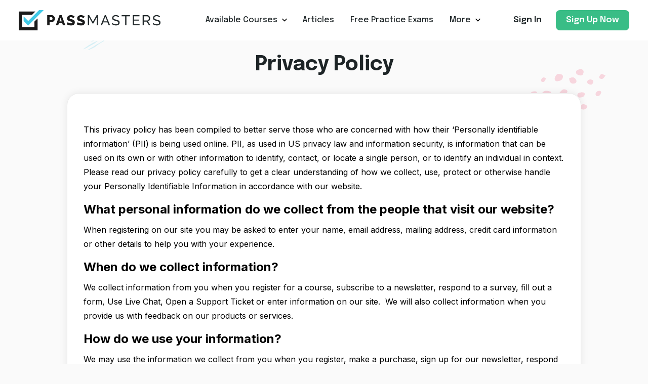

--- FILE ---
content_type: text/css
request_url: https://passmasters.com/wp-content/cache/autoptimize/css/autoptimize_88c3dd62844bd3f5c45b3820966c4347.css
body_size: 38525
content:
.wpb_video_wrapper{padding-top:0!important}.sllv-video{aspect-ratio:16/9!important;background-color:#000!important;box-shadow:0 0 10px rgba(51,51,51,.3)!important;position:relative!important;width:100%!important}.sllv-video.-state_enabled{cursor:pointer!important}.sllv-video+.sllv-video{margin-top:1em}.sllv-video__link{height:100%!important;left:0!important;position:absolute!important;top:0!important;width:100%!important}.sllv-video.-state_started .sllv-video__link{display:none!important}.sllv-video__media{-o-object-fit:cover!important;object-fit:cover!important}.sllv-video__iframe,.sllv-video__media{height:100%!important;left:0!important;position:absolute!important;top:0!important;width:100%!important}.sllv-video__button,.sllv-video__iframe{border:none!important}.sllv-video__button{background-color:transparent!important;cursor:pointer!important;display:none!important;height:48px!important;left:50%!important;padding:0!important;position:absolute!important;top:50%!important;transform:translate(-50%,-50%)!important;width:68px!important;z-index:1!important}.sllv-video.-type_vimeo .sllv-video__button{height:43px!important;width:76px!important}.sllv-video.-state_enabled .sllv-video__button{display:block!important}.sllv-video.-state_started .sllv-video__button{display:none!important}.sllv-video__button:focus{outline:none!important}.sllv-video__button-shape{fill:#212121!important;fill-opacity:.8!important}.sllv-video.-type_vimeo .sllv-video__button-shape{fill:#2a2929!important}.sllv-video:hover .sllv-video__button-shape,.sllv-video__button:focus .sllv-video__button-shape{fill:red!important;fill-opacity:1!important}.sllv-video.-type_vimeo .sllv-video__button:focus .sllv-video__button-shape,.sllv-video.-type_vimeo:hover .sllv-video__button-shape{fill:#00adef!important;fill-opacity:1!important}.sllv-video__button-icon{fill:#fff!important}
@charset "UTF-8";
/*! normalize.css v8.0.1 | MIT License | github.com/necolas/normalize.css */html{line-height:1.15;-webkit-text-size-adjust:100%}body{margin:0}main{display:block}h1{font-size:2em;margin:.67em 0}hr{box-sizing:content-box;height:0;overflow:visible}pre{font-family:monospace,monospace;font-size:1em}a{background-color:transparent}abbr[title]{border-bottom:none;text-decoration:underline;-webkit-text-decoration:underline dotted;text-decoration:underline dotted}b,strong{font-weight:bolder}code,kbd,samp{font-family:monospace,monospace;font-size:1em}small{font-size:80%}sub,sup{font-size:75%;line-height:0;position:relative;vertical-align:baseline}sub{bottom:-.25em}sup{top:-.5em}img{border-style:none}button,input,optgroup,select,textarea{font-family:inherit;font-size:100%;line-height:1.15;margin:0}button,input{overflow:visible}button,select{text-transform:none}[type=button],[type=reset],[type=submit],button{-webkit-appearance:button}[type=button]::-moz-focus-inner,[type=reset]::-moz-focus-inner,[type=submit]::-moz-focus-inner,button::-moz-focus-inner{border-style:none;padding:0}[type=button]:-moz-focusring,[type=reset]:-moz-focusring,[type=submit]:-moz-focusring,button:-moz-focusring{outline:1px dotted ButtonText}fieldset{padding:.35em .75em .625em}legend{box-sizing:border-box;color:inherit;display:table;max-width:100%;padding:0;white-space:normal}progress{vertical-align:baseline}textarea{overflow:auto}[type=checkbox],[type=radio]{box-sizing:border-box;padding:0}[type=number]::-webkit-inner-spin-button,[type=number]::-webkit-outer-spin-button{height:auto}[type=search]{-webkit-appearance:textfield;outline-offset:-2px}[type=search]::-webkit-search-decoration{-webkit-appearance:none}::-webkit-file-upload-button{-webkit-appearance:button;font:inherit}details{display:block}summary{display:list-item}[hidden],template{display:none}
/*! HTML5 Boilerplate v8.0.0 | MIT License | https://html5boilerplate.com/ */html{color:#222;font-size:1em;line-height:1.4}::-moz-selection{background:#b3d4fc;text-shadow:none}::selection{background:#b3d4fc;text-shadow:none}hr{border:0;border-top:1px solid #ccc;display:block;height:1px;margin:1em 0;padding:0}audio,canvas,iframe,img,svg,video{vertical-align:middle}fieldset{border:0;margin:0;padding:0}textarea{resize:vertical}.g-hidden{display:none!important}.g-visuallyhidden{border:0;clip:rect(0,0,0,0);height:1px;margin:-1px;overflow:hidden;padding:0;position:absolute;white-space:nowrap;width:1px}.g-visuallyhidden.focusable:active,.g-visuallyhidden.focusable:focus{clip:auto;height:auto;margin:0;overflow:visible;position:static;white-space:inherit;width:auto}.g-invisible{visibility:hidden}.g-clearfix:after,.g-clearfix:before{content:" ";display:table}.g-clearfix:after{clear:both}.b-articles__item,.b-btn,.b-dictionary__link,.b-faq__desc a,.b-formNewsletter__el.-type-btn,.b-info__link,.b-mainNavigation__item.-depth_2:hover a,.b-mainNavigation__link,.b-mainNavigation__submenu,.b-pages__link,.b-tips a,.et_pb_text_inner a,.l-siteHeader{transition:all .2s ease-in-out}.jq-checkbox,.jq-radio{display:inline-block;overflow:hidden;position:relative;-webkit-user-select:none;-moz-user-select:none;user-select:none}.jq-checkbox input,.jq-radio input{margin:0;opacity:0;padding:0;position:absolute;z-index:-1}.jq-file{display:inline-block;overflow:hidden;position:relative}.jq-file input{font-size:100px;height:auto;line-height:1em;margin:0;opacity:0;padding:0;position:absolute;right:0;top:0}.jq-file__name{overflow:hidden;text-overflow:ellipsis;white-space:nowrap}.jq-select-multiple,.jq-selectbox{display:inline-block;position:relative}.jq-select-multiple select,.jq-selectbox select{height:100%;left:0;margin:0;opacity:0;padding:0;position:absolute;top:0;width:100%}.jq-select-multiple li,.jq-selectbox li{-webkit-user-select:none;-moz-user-select:none;user-select:none;white-space:nowrap}.jq-selectbox{z-index:10}.jq-selectbox__select{position:relative}.jq-selectbox__select-text{overflow:hidden;text-overflow:ellipsis;-webkit-user-select:none;-moz-user-select:none;user-select:none;white-space:nowrap}.jq-selectbox__dropdown{position:absolute}.jq-selectbox__search input{-webkit-appearance:textfield}.jq-selectbox__search input::-webkit-search-cancel-button,.jq-selectbox__search input::-webkit-search-decoration{-webkit-appearance:none}.jq-selectbox__dropdown ul{list-style:none;overflow:auto}.jq-select-multiple ul,.jq-selectbox__dropdown ul{overflow-x:hidden;position:relative;-webkit-overflow-scrolling:touch}.jq-number{display:inline-block}.jq-number__field input{-moz-appearance:textfield;text-align:left}.jq-number__field input::-webkit-inner-spin-button,.jq-number__field input::-webkit-outer-spin-button{-webkit-appearance:none;margin:0}.jq-selectbox{cursor:pointer!important;vertical-align:middle!important}.jq-selectbox__select{background:#fff!important;border:1px solid #e1e8ea!important;border-radius:32px!important;box-shadow:0 4px 16px rgba(0,0,0,.04)!important;color:#1e2527!important;font:500 16px/24px Epilogue,sans-serif!important;height:48px!important;padding:0 45px 0 20px!important}@media screen and (max-height:480px){.jq-selectbox__select{font-size:14px!important;height:30px!important}}@media screen and (max-width:768px){.jq-selectbox__select{font-size:14px!important;height:44px!important;line-height:20px!important;padding:0 32px 0 16px!important}}.jq-selectbox__select:hover{background:#fff!important}.jq-selectbox__select:active{background:#f5f5f5!important}.jq-selectbox.focused .jq-selectbox__select{border:2px solid #39b2cb!important}.jq-selectbox.disabled .jq-selectbox__select{background:#f5f5f5!important;border-color:#ccc!important;color:#888!important}.jq-selectbox__select-text{align-items:center!important;display:flex!important;height:100%!important;width:100%!important}.jq-selectbox .placeholder{color:#989898!important}.jq-selectbox__trigger{height:100%!important;position:absolute!important;right:0!important;top:0!important;width:34px!important}.jq-selectbox__trigger-arrow{background:url(//passmasters.com/wp-content/themes/passmasters/assets/css/../img/icons/select-arrow_ic_12x12.svg) 50% no-repeat!important;height:12px!important;margin-top:-6px!important;position:absolute!important;right:20px!important;top:50%!important;width:12px!important}.jq-selectbox__dropdown{backdrop-filter:blur(80px)!important;background:#fff!important;border:none!important;border-radius:12px!important;box-shadow:0 8px 24px rgba(0,0,0,.12)!important;box-sizing:border-box!important;font:500 14px/20px Epilogue,sans-serif!important;overflow:hidden!important;padding:0!important;top:56px!important;width:100%!important}.jq-selectbox__search{margin:15px!important}.jq-selectbox__search input{background:url("[data-uri]") no-repeat 10px 50%!important;border:1px solid #ccc!important;border-radius:3px!important;box-sizing:border-box!important;color:#333!important;height:40px!important;margin:0!important;outline:none!important;padding:5px 10px 6px 30px!important;width:100%!important}.jq-selectbox__not-found{background:#f0f0f0!important;font-size:13px!important;margin:5px!important;padding:5px 8px 6px!important}.jq-selectbox ul{margin:0!important;padding:0!important}.jq-selectbox li{border-radius:4px!important;color:#1e2527!important;min-height:18px!important;padding:12px 8px!important;width:100%!important}.jq-selectbox li.selected{background:rgba(65,202,231,.12)!important;color:#50a6c6!important}.jq-selectbox li:hover{background-color:rgba(0,0,0,.04)!important}.jq-selectbox li.disabled{color:#aaa!important}.jq-selectbox li.disabled:hover{background:none!important}.jq-selectbox li.optgroup{font-weight:700!important}.jq-selectbox li.optgroup:hover{background:none!important;color:#231f20!important;cursor:default!important}.jq-selectbox li.option{padding-left:25px!important}
/*!
 * animate.css - https://animate.style/
 * Version - 4.1.1
 * Licensed under the Hippocratic License 2.1 - http://firstdonoharm.dev
 *
 * Copyright (c) 2022 Animate.css
 */:root{--animate-duration:1s;--animate-delay:1s;--animate-repeat:1}.animate__animated{animation-duration:1s;animation-duration:var(--animate-duration);animation-fill-mode:both}.animate__animated.animate__infinite{animation-iteration-count:infinite}.animate__animated.animate__repeat-1{animation-iteration-count:1;animation-iteration-count:var(--animate-repeat)}.animate__animated.animate__repeat-2{animation-iteration-count:2;animation-iteration-count:calc(var(--animate-repeat)*2)}.animate__animated.animate__repeat-3{animation-iteration-count:3;animation-iteration-count:calc(var(--animate-repeat)*3)}.animate__animated.animate__delay-1s{animation-delay:1s;animation-delay:var(--animate-delay)}.animate__animated.animate__delay-2s{animation-delay:2s;animation-delay:calc(var(--animate-delay)*2)}.animate__animated.animate__delay-3s{animation-delay:3s;animation-delay:calc(var(--animate-delay)*3)}.animate__animated.animate__delay-4s{animation-delay:4s;animation-delay:calc(var(--animate-delay)*4)}.animate__animated.animate__delay-5s{animation-delay:5s;animation-delay:calc(var(--animate-delay)*5)}.animate__animated.animate__faster{animation-duration:.5s;animation-duration:calc(var(--animate-duration)/2)}.animate__animated.animate__fast{animation-duration:.8s;animation-duration:calc(var(--animate-duration)*.8)}.animate__animated.animate__slow{animation-duration:2s;animation-duration:calc(var(--animate-duration)*2)}.animate__animated.animate__slower{animation-duration:3s;animation-duration:calc(var(--animate-duration)*3)}@media (prefers-reduced-motion:reduce),print{.animate__animated{animation-duration:1ms!important;animation-iteration-count:1!important;transition-duration:1ms!important}.animate__animated[class*=Out]{opacity:0}}@keyframes bounce{0%,20%,53%,to{animation-timing-function:cubic-bezier(.215,.61,.355,1);transform:translateZ(0)}40%,43%{animation-timing-function:cubic-bezier(.755,.05,.855,.06);transform:translate3d(0,-30px,0) scaleY(1.1)}70%{animation-timing-function:cubic-bezier(.755,.05,.855,.06);transform:translate3d(0,-15px,0) scaleY(1.05)}80%{transform:translateZ(0) scaleY(.95);transition-timing-function:cubic-bezier(.215,.61,.355,1)}90%{transform:translate3d(0,-4px,0) scaleY(1.02)}}.animate__bounce{animation-name:bounce;transform-origin:center bottom}@keyframes flash{0%,50%,to{opacity:1}25%,75%{opacity:0}}.animate__flash{animation-name:flash}@keyframes pulse{0%{transform:scaleX(1)}50%{transform:scale3d(1.05,1.05,1.05)}to{transform:scaleX(1)}}.animate__pulse{animation-name:pulse;animation-timing-function:ease-in-out}@keyframes rubberBand{0%{transform:scaleX(1)}30%{transform:scale3d(1.25,.75,1)}40%{transform:scale3d(.75,1.25,1)}50%{transform:scale3d(1.15,.85,1)}65%{transform:scale3d(.95,1.05,1)}75%{transform:scale3d(1.05,.95,1)}to{transform:scaleX(1)}}.animate__rubberBand{animation-name:rubberBand}@keyframes shakeX{0%,to{transform:translateZ(0)}10%,30%,50%,70%,90%{transform:translate3d(-10px,0,0)}20%,40%,60%,80%{transform:translate3d(10px,0,0)}}.animate__shakeX{animation-name:shakeX}@keyframes shakeY{0%,to{transform:translateZ(0)}10%,30%,50%,70%,90%{transform:translate3d(0,-10px,0)}20%,40%,60%,80%{transform:translate3d(0,10px,0)}}.animate__shakeY{animation-name:shakeY}@keyframes headShake{0%{transform:translateX(0)}6.5%{transform:translateX(-6px) rotateY(-9deg)}18.5%{transform:translateX(5px) rotateY(7deg)}31.5%{transform:translateX(-3px) rotateY(-5deg)}43.5%{transform:translateX(2px) rotateY(3deg)}50%{transform:translateX(0)}}.animate__headShake{animation-name:headShake;animation-timing-function:ease-in-out}@keyframes swing{20%{transform:rotate(15deg)}40%{transform:rotate(-10deg)}60%{transform:rotate(5deg)}80%{transform:rotate(-5deg)}to{transform:rotate(0deg)}}.animate__swing{animation-name:swing;transform-origin:top center}@keyframes tada{0%{transform:scaleX(1)}10%,20%{transform:scale3d(.9,.9,.9) rotate(-3deg)}30%,50%,70%,90%{transform:scale3d(1.1,1.1,1.1) rotate(3deg)}40%,60%,80%{transform:scale3d(1.1,1.1,1.1) rotate(-3deg)}to{transform:scaleX(1)}}.animate__tada{animation-name:tada}@keyframes wobble{0%{transform:translateZ(0)}15%{transform:translate3d(-25%,0,0) rotate(-5deg)}30%{transform:translate3d(20%,0,0) rotate(3deg)}45%{transform:translate3d(-15%,0,0) rotate(-3deg)}60%{transform:translate3d(10%,0,0) rotate(2deg)}75%{transform:translate3d(-5%,0,0) rotate(-1deg)}to{transform:translateZ(0)}}.animate__wobble{animation-name:wobble}@keyframes jello{0%,11.1%,to{transform:translateZ(0)}22.2%{transform:skewX(-12.5deg) skewY(-12.5deg)}33.3%{transform:skewX(6.25deg) skewY(6.25deg)}44.4%{transform:skewX(-3.125deg) skewY(-3.125deg)}55.5%{transform:skewX(1.5625deg) skewY(1.5625deg)}66.6%{transform:skewX(-.78125deg) skewY(-.78125deg)}77.7%{transform:skewX(.390625deg) skewY(.390625deg)}88.8%{transform:skewX(-.1953125deg) skewY(-.1953125deg)}}.animate__jello{animation-name:jello;transform-origin:center}@keyframes heartBeat{0%{transform:scale(1)}14%{transform:scale(1.3)}28%{transform:scale(1)}42%{transform:scale(1.3)}70%{transform:scale(1)}}.animate__heartBeat{animation-duration:1.3s;animation-duration:calc(var(--animate-duration)*1.3);animation-name:heartBeat;animation-timing-function:ease-in-out}@keyframes backInDown{0%{opacity:.7;transform:translateY(-1200px) scale(.7)}80%{opacity:.7;transform:translateY(0) scale(.7)}to{opacity:1;transform:scale(1)}}.animate__backInDown{animation-name:backInDown}@keyframes backInLeft{0%{opacity:.7;transform:translateX(-2000px) scale(.7)}80%{opacity:.7;transform:translateX(0) scale(.7)}to{opacity:1;transform:scale(1)}}.animate__backInLeft{animation-name:backInLeft}@keyframes backInRight{0%{opacity:.7;transform:translateX(2000px) scale(.7)}80%{opacity:.7;transform:translateX(0) scale(.7)}to{opacity:1;transform:scale(1)}}.animate__backInRight{animation-name:backInRight}@keyframes backInUp{0%{opacity:.7;transform:translateY(1200px) scale(.7)}80%{opacity:.7;transform:translateY(0) scale(.7)}to{opacity:1;transform:scale(1)}}.animate__backInUp{animation-name:backInUp}@keyframes backOutDown{0%{opacity:1;transform:scale(1)}20%{opacity:.7;transform:translateY(0) scale(.7)}to{opacity:.7;transform:translateY(700px) scale(.7)}}.animate__backOutDown{animation-name:backOutDown}@keyframes backOutLeft{0%{opacity:1;transform:scale(1)}20%{opacity:.7;transform:translateX(0) scale(.7)}to{opacity:.7;transform:translateX(-2000px) scale(.7)}}.animate__backOutLeft{animation-name:backOutLeft}@keyframes backOutRight{0%{opacity:1;transform:scale(1)}20%{opacity:.7;transform:translateX(0) scale(.7)}to{opacity:.7;transform:translateX(2000px) scale(.7)}}.animate__backOutRight{animation-name:backOutRight}@keyframes backOutUp{0%{opacity:1;transform:scale(1)}20%{opacity:.7;transform:translateY(0) scale(.7)}to{opacity:.7;transform:translateY(-700px) scale(.7)}}.animate__backOutUp{animation-name:backOutUp}@keyframes bounceIn{0%,20%,40%,60%,80%,to{animation-timing-function:cubic-bezier(.215,.61,.355,1)}0%{opacity:0;transform:scale3d(.3,.3,.3)}20%{transform:scale3d(1.1,1.1,1.1)}40%{transform:scale3d(.9,.9,.9)}60%{opacity:1;transform:scale3d(1.03,1.03,1.03)}80%{transform:scale3d(.97,.97,.97)}to{opacity:1;transform:scaleX(1)}}.animate__bounceIn{animation-duration:.75s;animation-duration:calc(var(--animate-duration)*.75);animation-name:bounceIn}@keyframes bounceInDown{0%,60%,75%,90%,to{animation-timing-function:cubic-bezier(.215,.61,.355,1)}0%{opacity:0;transform:translate3d(0,-3000px,0) scaleY(3)}60%{opacity:1;transform:translate3d(0,25px,0) scaleY(.9)}75%{transform:translate3d(0,-10px,0) scaleY(.95)}90%{transform:translate3d(0,5px,0) scaleY(.985)}to{transform:translateZ(0)}}.animate__bounceInDown{animation-name:bounceInDown}@keyframes bounceInLeft{0%,60%,75%,90%,to{animation-timing-function:cubic-bezier(.215,.61,.355,1)}0%{opacity:0;transform:translate3d(-3000px,0,0) scaleX(3)}60%{opacity:1;transform:translate3d(25px,0,0) scaleX(1)}75%{transform:translate3d(-10px,0,0) scaleX(.98)}90%{transform:translate3d(5px,0,0) scaleX(.995)}to{transform:translateZ(0)}}.animate__bounceInLeft{animation-name:bounceInLeft}@keyframes bounceInRight{0%,60%,75%,90%,to{animation-timing-function:cubic-bezier(.215,.61,.355,1)}0%{opacity:0;transform:translate3d(3000px,0,0) scaleX(3)}60%{opacity:1;transform:translate3d(-25px,0,0) scaleX(1)}75%{transform:translate3d(10px,0,0) scaleX(.98)}90%{transform:translate3d(-5px,0,0) scaleX(.995)}to{transform:translateZ(0)}}.animate__bounceInRight{animation-name:bounceInRight}@keyframes bounceInUp{0%,60%,75%,90%,to{animation-timing-function:cubic-bezier(.215,.61,.355,1)}0%{opacity:0;transform:translate3d(0,3000px,0) scaleY(5)}60%{opacity:1;transform:translate3d(0,-20px,0) scaleY(.9)}75%{transform:translate3d(0,10px,0) scaleY(.95)}90%{transform:translate3d(0,-5px,0) scaleY(.985)}to{transform:translateZ(0)}}.animate__bounceInUp{animation-name:bounceInUp}@keyframes bounceOut{20%{transform:scale3d(.9,.9,.9)}50%,55%{opacity:1;transform:scale3d(1.1,1.1,1.1)}to{opacity:0;transform:scale3d(.3,.3,.3)}}.animate__bounceOut{animation-duration:.75s;animation-duration:calc(var(--animate-duration)*.75);animation-name:bounceOut}@keyframes bounceOutDown{20%{transform:translate3d(0,10px,0) scaleY(.985)}40%,45%{opacity:1;transform:translate3d(0,-20px,0) scaleY(.9)}to{opacity:0;transform:translate3d(0,2000px,0) scaleY(3)}}.animate__bounceOutDown{animation-name:bounceOutDown}@keyframes bounceOutLeft{20%{opacity:1;transform:translate3d(20px,0,0) scaleX(.9)}to{opacity:0;transform:translate3d(-2000px,0,0) scaleX(2)}}.animate__bounceOutLeft{animation-name:bounceOutLeft}@keyframes bounceOutRight{20%{opacity:1;transform:translate3d(-20px,0,0) scaleX(.9)}to{opacity:0;transform:translate3d(2000px,0,0) scaleX(2)}}.animate__bounceOutRight{animation-name:bounceOutRight}@keyframes bounceOutUp{20%{transform:translate3d(0,-10px,0) scaleY(.985)}40%,45%{opacity:1;transform:translate3d(0,20px,0) scaleY(.9)}to{opacity:0;transform:translate3d(0,-2000px,0) scaleY(3)}}.animate__bounceOutUp{animation-name:bounceOutUp}@keyframes fadeIn{0%{opacity:0}to{opacity:1}}.animate__fadeIn{animation-name:fadeIn}@keyframes fadeInDown{0%{opacity:0;transform:translate3d(0,-100%,0)}to{opacity:1;transform:translateZ(0)}}.animate__fadeInDown{animation-name:fadeInDown}@keyframes fadeInDownBig{0%{opacity:0;transform:translate3d(0,-2000px,0)}to{opacity:1;transform:translateZ(0)}}.animate__fadeInDownBig{animation-name:fadeInDownBig}@keyframes fadeInLeft{0%{opacity:0;transform:translate3d(-100%,0,0)}to{opacity:1;transform:translateZ(0)}}.animate__fadeInLeft{animation-name:fadeInLeft}@keyframes fadeInLeftBig{0%{opacity:0;transform:translate3d(-2000px,0,0)}to{opacity:1;transform:translateZ(0)}}.animate__fadeInLeftBig{animation-name:fadeInLeftBig}@keyframes fadeInRight{0%{opacity:0;transform:translate3d(100%,0,0)}to{opacity:1;transform:translateZ(0)}}.animate__fadeInRight{animation-name:fadeInRight}@keyframes fadeInRightBig{0%{opacity:0;transform:translate3d(2000px,0,0)}to{opacity:1;transform:translateZ(0)}}.animate__fadeInRightBig{animation-name:fadeInRightBig}@keyframes fadeInUp{0%{opacity:0;transform:translate3d(0,100%,0)}to{opacity:1;transform:translateZ(0)}}.animate__fadeInUp{animation-name:fadeInUp}@keyframes fadeInUpBig{0%{opacity:0;transform:translate3d(0,2000px,0)}to{opacity:1;transform:translateZ(0)}}.animate__fadeInUpBig{animation-name:fadeInUpBig}@keyframes fadeInTopLeft{0%{opacity:0;transform:translate3d(-100%,-100%,0)}to{opacity:1;transform:translateZ(0)}}.animate__fadeInTopLeft{animation-name:fadeInTopLeft}@keyframes fadeInTopRight{0%{opacity:0;transform:translate3d(100%,-100%,0)}to{opacity:1;transform:translateZ(0)}}.animate__fadeInTopRight{animation-name:fadeInTopRight}@keyframes fadeInBottomLeft{0%{opacity:0;transform:translate3d(-100%,100%,0)}to{opacity:1;transform:translateZ(0)}}.animate__fadeInBottomLeft{animation-name:fadeInBottomLeft}@keyframes fadeInBottomRight{0%{opacity:0;transform:translate3d(100%,100%,0)}to{opacity:1;transform:translateZ(0)}}.animate__fadeInBottomRight{animation-name:fadeInBottomRight}@keyframes fadeOut{0%{opacity:1}to{opacity:0}}.animate__fadeOut{animation-name:fadeOut}@keyframes fadeOutDown{0%{opacity:1}to{opacity:0;transform:translate3d(0,100%,0)}}.animate__fadeOutDown{animation-name:fadeOutDown}@keyframes fadeOutDownBig{0%{opacity:1}to{opacity:0;transform:translate3d(0,2000px,0)}}.animate__fadeOutDownBig{animation-name:fadeOutDownBig}@keyframes fadeOutLeft{0%{opacity:1}to{opacity:0;transform:translate3d(-100%,0,0)}}.animate__fadeOutLeft{animation-name:fadeOutLeft}@keyframes fadeOutLeftBig{0%{opacity:1}to{opacity:0;transform:translate3d(-2000px,0,0)}}.animate__fadeOutLeftBig{animation-name:fadeOutLeftBig}@keyframes fadeOutRight{0%{opacity:1}to{opacity:0;transform:translate3d(100%,0,0)}}.animate__fadeOutRight{animation-name:fadeOutRight}@keyframes fadeOutRightBig{0%{opacity:1}to{opacity:0;transform:translate3d(2000px,0,0)}}.animate__fadeOutRightBig{animation-name:fadeOutRightBig}@keyframes fadeOutUp{0%{opacity:1}to{opacity:0;transform:translate3d(0,-100%,0)}}.animate__fadeOutUp{animation-name:fadeOutUp}@keyframes fadeOutUpBig{0%{opacity:1}to{opacity:0;transform:translate3d(0,-2000px,0)}}.animate__fadeOutUpBig{animation-name:fadeOutUpBig}@keyframes fadeOutTopLeft{0%{opacity:1;transform:translateZ(0)}to{opacity:0;transform:translate3d(-100%,-100%,0)}}.animate__fadeOutTopLeft{animation-name:fadeOutTopLeft}@keyframes fadeOutTopRight{0%{opacity:1;transform:translateZ(0)}to{opacity:0;transform:translate3d(100%,-100%,0)}}.animate__fadeOutTopRight{animation-name:fadeOutTopRight}@keyframes fadeOutBottomRight{0%{opacity:1;transform:translateZ(0)}to{opacity:0;transform:translate3d(100%,100%,0)}}.animate__fadeOutBottomRight{animation-name:fadeOutBottomRight}@keyframes fadeOutBottomLeft{0%{opacity:1;transform:translateZ(0)}to{opacity:0;transform:translate3d(-100%,100%,0)}}.animate__fadeOutBottomLeft{animation-name:fadeOutBottomLeft}@keyframes flip{0%{animation-timing-function:ease-out;transform:perspective(400px) scaleX(1) translateZ(0) rotateY(-1turn)}40%{animation-timing-function:ease-out;transform:perspective(400px) scaleX(1) translateZ(150px) rotateY(-190deg)}50%{animation-timing-function:ease-in;transform:perspective(400px) scaleX(1) translateZ(150px) rotateY(-170deg)}80%{animation-timing-function:ease-in;transform:perspective(400px) scale3d(.95,.95,.95) translateZ(0) rotateY(0deg)}to{animation-timing-function:ease-in;transform:perspective(400px) scaleX(1) translateZ(0) rotateY(0deg)}}.animate__animated.animate__flip{animation-name:flip;backface-visibility:visible}@keyframes flipInX{0%{animation-timing-function:ease-in;opacity:0;transform:perspective(400px) rotateX(90deg)}40%{animation-timing-function:ease-in;transform:perspective(400px) rotateX(-20deg)}60%{opacity:1;transform:perspective(400px) rotateX(10deg)}80%{transform:perspective(400px) rotateX(-5deg)}to{transform:perspective(400px)}}.animate__flipInX{animation-name:flipInX;backface-visibility:visible!important}@keyframes flipInY{0%{animation-timing-function:ease-in;opacity:0;transform:perspective(400px) rotateY(90deg)}40%{animation-timing-function:ease-in;transform:perspective(400px) rotateY(-20deg)}60%{opacity:1;transform:perspective(400px) rotateY(10deg)}80%{transform:perspective(400px) rotateY(-5deg)}to{transform:perspective(400px)}}.animate__flipInY{animation-name:flipInY;backface-visibility:visible!important}@keyframes flipOutX{0%{transform:perspective(400px)}30%{opacity:1;transform:perspective(400px) rotateX(-20deg)}to{opacity:0;transform:perspective(400px) rotateX(90deg)}}.animate__flipOutX{animation-duration:.75s;animation-duration:calc(var(--animate-duration)*.75);animation-name:flipOutX;backface-visibility:visible!important}@keyframes flipOutY{0%{transform:perspective(400px)}30%{opacity:1;transform:perspective(400px) rotateY(-15deg)}to{opacity:0;transform:perspective(400px) rotateY(90deg)}}.animate__flipOutY{animation-duration:.75s;animation-duration:calc(var(--animate-duration)*.75);animation-name:flipOutY;backface-visibility:visible!important}@keyframes lightSpeedInRight{0%{opacity:0;transform:translate3d(100%,0,0) skewX(-30deg)}60%{opacity:1;transform:skewX(20deg)}80%{transform:skewX(-5deg)}to{transform:translateZ(0)}}.animate__lightSpeedInRight{animation-name:lightSpeedInRight;animation-timing-function:ease-out}@keyframes lightSpeedInLeft{0%{opacity:0;transform:translate3d(-100%,0,0) skewX(30deg)}60%{opacity:1;transform:skewX(-20deg)}80%{transform:skewX(5deg)}to{transform:translateZ(0)}}.animate__lightSpeedInLeft{animation-name:lightSpeedInLeft;animation-timing-function:ease-out}@keyframes lightSpeedOutRight{0%{opacity:1}to{opacity:0;transform:translate3d(100%,0,0) skewX(30deg)}}.animate__lightSpeedOutRight{animation-name:lightSpeedOutRight;animation-timing-function:ease-in}@keyframes lightSpeedOutLeft{0%{opacity:1}to{opacity:0;transform:translate3d(-100%,0,0) skewX(-30deg)}}.animate__lightSpeedOutLeft{animation-name:lightSpeedOutLeft;animation-timing-function:ease-in}@keyframes rotateIn{0%{opacity:0;transform:rotate(-200deg)}to{opacity:1;transform:translateZ(0)}}.animate__rotateIn{animation-name:rotateIn;transform-origin:center}@keyframes rotateInDownLeft{0%{opacity:0;transform:rotate(-45deg)}to{opacity:1;transform:translateZ(0)}}.animate__rotateInDownLeft{animation-name:rotateInDownLeft;transform-origin:left bottom}@keyframes rotateInDownRight{0%{opacity:0;transform:rotate(45deg)}to{opacity:1;transform:translateZ(0)}}.animate__rotateInDownRight{animation-name:rotateInDownRight;transform-origin:right bottom}@keyframes rotateInUpLeft{0%{opacity:0;transform:rotate(45deg)}to{opacity:1;transform:translateZ(0)}}.animate__rotateInUpLeft{animation-name:rotateInUpLeft;transform-origin:left bottom}@keyframes rotateInUpRight{0%{opacity:0;transform:rotate(-90deg)}to{opacity:1;transform:translateZ(0)}}.animate__rotateInUpRight{animation-name:rotateInUpRight;transform-origin:right bottom}@keyframes rotateOut{0%{opacity:1}to{opacity:0;transform:rotate(200deg)}}.animate__rotateOut{animation-name:rotateOut;transform-origin:center}@keyframes rotateOutDownLeft{0%{opacity:1}to{opacity:0;transform:rotate(45deg)}}.animate__rotateOutDownLeft{animation-name:rotateOutDownLeft;transform-origin:left bottom}@keyframes rotateOutDownRight{0%{opacity:1}to{opacity:0;transform:rotate(-45deg)}}.animate__rotateOutDownRight{animation-name:rotateOutDownRight;transform-origin:right bottom}@keyframes rotateOutUpLeft{0%{opacity:1}to{opacity:0;transform:rotate(-45deg)}}.animate__rotateOutUpLeft{animation-name:rotateOutUpLeft;transform-origin:left bottom}@keyframes rotateOutUpRight{0%{opacity:1}to{opacity:0;transform:rotate(90deg)}}.animate__rotateOutUpRight{animation-name:rotateOutUpRight;transform-origin:right bottom}@keyframes hinge{0%{animation-timing-function:ease-in-out}20%,60%{animation-timing-function:ease-in-out;transform:rotate(80deg)}40%,80%{animation-timing-function:ease-in-out;opacity:1;transform:rotate(60deg)}to{opacity:0;transform:translate3d(0,700px,0)}}.animate__hinge{animation-duration:2s;animation-duration:calc(var(--animate-duration)*2);animation-name:hinge;transform-origin:top left}@keyframes jackInTheBox{0%{opacity:0;transform:scale(.1) rotate(30deg);transform-origin:center bottom}50%{transform:rotate(-10deg)}70%{transform:rotate(3deg)}to{opacity:1;transform:scale(1)}}.animate__jackInTheBox{animation-name:jackInTheBox}@keyframes rollIn{0%{opacity:0;transform:translate3d(-100%,0,0) rotate(-120deg)}to{opacity:1;transform:translateZ(0)}}.animate__rollIn{animation-name:rollIn}@keyframes rollOut{0%{opacity:1}to{opacity:0;transform:translate3d(100%,0,0) rotate(120deg)}}.animate__rollOut{animation-name:rollOut}@keyframes zoomIn{0%{opacity:0;transform:scale3d(.3,.3,.3)}50%{opacity:1}}.animate__zoomIn{animation-name:zoomIn}@keyframes zoomInDown{0%{animation-timing-function:cubic-bezier(.55,.055,.675,.19);opacity:0;transform:scale3d(.1,.1,.1) translate3d(0,-1000px,0)}60%{animation-timing-function:cubic-bezier(.175,.885,.32,1);opacity:1;transform:scale3d(.475,.475,.475) translate3d(0,60px,0)}}.animate__zoomInDown{animation-name:zoomInDown}@keyframes zoomInLeft{0%{animation-timing-function:cubic-bezier(.55,.055,.675,.19);opacity:0;transform:scale3d(.1,.1,.1) translate3d(-1000px,0,0)}60%{animation-timing-function:cubic-bezier(.175,.885,.32,1);opacity:1;transform:scale3d(.475,.475,.475) translate3d(10px,0,0)}}.animate__zoomInLeft{animation-name:zoomInLeft}@keyframes zoomInRight{0%{animation-timing-function:cubic-bezier(.55,.055,.675,.19);opacity:0;transform:scale3d(.1,.1,.1) translate3d(1000px,0,0)}60%{animation-timing-function:cubic-bezier(.175,.885,.32,1);opacity:1;transform:scale3d(.475,.475,.475) translate3d(-10px,0,0)}}.animate__zoomInRight{animation-name:zoomInRight}@keyframes zoomInUp{0%{animation-timing-function:cubic-bezier(.55,.055,.675,.19);opacity:0;transform:scale3d(.1,.1,.1) translate3d(0,1000px,0)}60%{animation-timing-function:cubic-bezier(.175,.885,.32,1);opacity:1;transform:scale3d(.475,.475,.475) translate3d(0,-60px,0)}}.animate__zoomInUp{animation-name:zoomInUp}@keyframes zoomOut{0%{opacity:1}50%{opacity:0;transform:scale3d(.3,.3,.3)}to{opacity:0}}.animate__zoomOut{animation-name:zoomOut}@keyframes zoomOutDown{40%{animation-timing-function:cubic-bezier(.55,.055,.675,.19);opacity:1;transform:scale3d(.475,.475,.475) translate3d(0,-60px,0)}to{animation-timing-function:cubic-bezier(.175,.885,.32,1);opacity:0;transform:scale3d(.1,.1,.1) translate3d(0,2000px,0)}}.animate__zoomOutDown{animation-name:zoomOutDown;transform-origin:center bottom}@keyframes zoomOutLeft{40%{opacity:1;transform:scale3d(.475,.475,.475) translate3d(42px,0,0)}to{opacity:0;transform:scale(.1) translate3d(-2000px,0,0)}}.animate__zoomOutLeft{animation-name:zoomOutLeft;transform-origin:left center}@keyframes zoomOutRight{40%{opacity:1;transform:scale3d(.475,.475,.475) translate3d(-42px,0,0)}to{opacity:0;transform:scale(.1) translate3d(2000px,0,0)}}.animate__zoomOutRight{animation-name:zoomOutRight;transform-origin:right center}@keyframes zoomOutUp{40%{animation-timing-function:cubic-bezier(.55,.055,.675,.19);opacity:1;transform:scale3d(.475,.475,.475) translate3d(0,60px,0)}to{animation-timing-function:cubic-bezier(.175,.885,.32,1);opacity:0;transform:scale3d(.1,.1,.1) translate3d(0,-2000px,0)}}.animate__zoomOutUp{animation-name:zoomOutUp;transform-origin:center bottom}@keyframes slideInDown{0%{transform:translate3d(0,-100%,0);visibility:visible}to{transform:translateZ(0)}}.animate__slideInDown{animation-name:slideInDown}@keyframes slideInLeft{0%{transform:translate3d(-100%,0,0);visibility:visible}to{transform:translateZ(0)}}.animate__slideInLeft{animation-name:slideInLeft}@keyframes slideInRight{0%{transform:translate3d(100%,0,0);visibility:visible}to{transform:translateZ(0)}}.animate__slideInRight{animation-name:slideInRight}@keyframes slideInUp{0%{transform:translate3d(0,100%,0);visibility:visible}to{transform:translateZ(0)}}.animate__slideInUp{animation-name:slideInUp}@keyframes slideOutDown{0%{transform:translateZ(0)}to{transform:translate3d(0,100%,0);visibility:hidden}}.animate__slideOutDown{animation-name:slideOutDown}@keyframes slideOutLeft{0%{transform:translateZ(0)}to{transform:translate3d(-100%,0,0);visibility:hidden}}.animate__slideOutLeft{animation-name:slideOutLeft}@keyframes slideOutRight{0%{transform:translateZ(0)}to{transform:translate3d(100%,0,0);visibility:hidden}}.animate__slideOutRight{animation-name:slideOutRight}@keyframes slideOutUp{0%{transform:translateZ(0)}to{transform:translate3d(0,-100%,0);visibility:hidden}}.animate__slideOutUp{animation-name:slideOutUp}[data-aos][data-aos][data-aos-duration="50"],body[data-aos-duration="50"] [data-aos]{transition-duration:50ms!important}[data-aos][data-aos][data-aos-delay="50"],body[data-aos-delay="50"] [data-aos]{transition-delay:0s!important}[data-aos][data-aos][data-aos-delay="50"].aos-animate,body[data-aos-delay="50"] [data-aos].aos-animate{transition-delay:50ms!important}[data-aos][data-aos][data-aos-duration="100"],body[data-aos-duration="100"] [data-aos]{transition-duration:.1s!important}[data-aos][data-aos][data-aos-delay="100"],body[data-aos-delay="100"] [data-aos]{transition-delay:0s!important}[data-aos][data-aos][data-aos-delay="100"].aos-animate,body[data-aos-delay="100"] [data-aos].aos-animate{transition-delay:.1s!important}[data-aos][data-aos][data-aos-duration="150"],body[data-aos-duration="150"] [data-aos]{transition-duration:.15s!important}[data-aos][data-aos][data-aos-delay="150"],body[data-aos-delay="150"] [data-aos]{transition-delay:0s!important}[data-aos][data-aos][data-aos-delay="150"].aos-animate,body[data-aos-delay="150"] [data-aos].aos-animate{transition-delay:.15s!important}[data-aos][data-aos][data-aos-duration="200"],body[data-aos-duration="200"] [data-aos]{transition-duration:.2s!important}[data-aos][data-aos][data-aos-delay="200"],body[data-aos-delay="200"] [data-aos]{transition-delay:0s!important}[data-aos][data-aos][data-aos-delay="200"].aos-animate,body[data-aos-delay="200"] [data-aos].aos-animate{transition-delay:.2s!important}[data-aos][data-aos][data-aos-duration="250"],body[data-aos-duration="250"] [data-aos]{transition-duration:.25s!important}[data-aos][data-aos][data-aos-delay="250"],body[data-aos-delay="250"] [data-aos]{transition-delay:0s!important}[data-aos][data-aos][data-aos-delay="250"].aos-animate,body[data-aos-delay="250"] [data-aos].aos-animate{transition-delay:.25s!important}[data-aos][data-aos][data-aos-duration="300"],body[data-aos-duration="300"] [data-aos]{transition-duration:.3s!important}[data-aos][data-aos][data-aos-delay="300"],body[data-aos-delay="300"] [data-aos]{transition-delay:0s!important}[data-aos][data-aos][data-aos-delay="300"].aos-animate,body[data-aos-delay="300"] [data-aos].aos-animate{transition-delay:.3s!important}[data-aos][data-aos][data-aos-duration="350"],body[data-aos-duration="350"] [data-aos]{transition-duration:.35s!important}[data-aos][data-aos][data-aos-delay="350"],body[data-aos-delay="350"] [data-aos]{transition-delay:0s!important}[data-aos][data-aos][data-aos-delay="350"].aos-animate,body[data-aos-delay="350"] [data-aos].aos-animate{transition-delay:.35s!important}[data-aos][data-aos][data-aos-duration="400"],body[data-aos-duration="400"] [data-aos]{transition-duration:.4s!important}[data-aos][data-aos][data-aos-delay="400"],body[data-aos-delay="400"] [data-aos]{transition-delay:0s!important}[data-aos][data-aos][data-aos-delay="400"].aos-animate,body[data-aos-delay="400"] [data-aos].aos-animate{transition-delay:.4s!important}[data-aos][data-aos][data-aos-duration="450"],body[data-aos-duration="450"] [data-aos]{transition-duration:.45s!important}[data-aos][data-aos][data-aos-delay="450"],body[data-aos-delay="450"] [data-aos]{transition-delay:0s!important}[data-aos][data-aos][data-aos-delay="450"].aos-animate,body[data-aos-delay="450"] [data-aos].aos-animate{transition-delay:.45s!important}[data-aos][data-aos][data-aos-duration="500"],body[data-aos-duration="500"] [data-aos]{transition-duration:.5s!important}[data-aos][data-aos][data-aos-delay="500"],body[data-aos-delay="500"] [data-aos]{transition-delay:0s!important}[data-aos][data-aos][data-aos-delay="500"].aos-animate,body[data-aos-delay="500"] [data-aos].aos-animate{transition-delay:.5s!important}[data-aos][data-aos][data-aos-duration="550"],body[data-aos-duration="550"] [data-aos]{transition-duration:.55s!important}[data-aos][data-aos][data-aos-delay="550"],body[data-aos-delay="550"] [data-aos]{transition-delay:0s!important}[data-aos][data-aos][data-aos-delay="550"].aos-animate,body[data-aos-delay="550"] [data-aos].aos-animate{transition-delay:.55s!important}[data-aos][data-aos][data-aos-duration="600"],body[data-aos-duration="600"] [data-aos]{transition-duration:.6s!important}[data-aos][data-aos][data-aos-delay="600"],body[data-aos-delay="600"] [data-aos]{transition-delay:0s!important}[data-aos][data-aos][data-aos-delay="600"].aos-animate,body[data-aos-delay="600"] [data-aos].aos-animate{transition-delay:.6s!important}[data-aos][data-aos][data-aos-duration="650"],body[data-aos-duration="650"] [data-aos]{transition-duration:.65s!important}[data-aos][data-aos][data-aos-delay="650"],body[data-aos-delay="650"] [data-aos]{transition-delay:0s!important}[data-aos][data-aos][data-aos-delay="650"].aos-animate,body[data-aos-delay="650"] [data-aos].aos-animate{transition-delay:.65s!important}[data-aos][data-aos][data-aos-duration="700"],body[data-aos-duration="700"] [data-aos]{transition-duration:.7s!important}[data-aos][data-aos][data-aos-delay="700"],body[data-aos-delay="700"] [data-aos]{transition-delay:0s!important}[data-aos][data-aos][data-aos-delay="700"].aos-animate,body[data-aos-delay="700"] [data-aos].aos-animate{transition-delay:.7s!important}[data-aos][data-aos][data-aos-duration="750"],body[data-aos-duration="750"] [data-aos]{transition-duration:.75s!important}[data-aos][data-aos][data-aos-delay="750"],body[data-aos-delay="750"] [data-aos]{transition-delay:0s!important}[data-aos][data-aos][data-aos-delay="750"].aos-animate,body[data-aos-delay="750"] [data-aos].aos-animate{transition-delay:.75s!important}[data-aos][data-aos][data-aos-duration="800"],body[data-aos-duration="800"] [data-aos]{transition-duration:.8s!important}[data-aos][data-aos][data-aos-delay="800"],body[data-aos-delay="800"] [data-aos]{transition-delay:0s!important}[data-aos][data-aos][data-aos-delay="800"].aos-animate,body[data-aos-delay="800"] [data-aos].aos-animate{transition-delay:.8s!important}[data-aos][data-aos][data-aos-duration="850"],body[data-aos-duration="850"] [data-aos]{transition-duration:.85s!important}[data-aos][data-aos][data-aos-delay="850"],body[data-aos-delay="850"] [data-aos]{transition-delay:0s!important}[data-aos][data-aos][data-aos-delay="850"].aos-animate,body[data-aos-delay="850"] [data-aos].aos-animate{transition-delay:.85s!important}[data-aos][data-aos][data-aos-duration="900"],body[data-aos-duration="900"] [data-aos]{transition-duration:.9s!important}[data-aos][data-aos][data-aos-delay="900"],body[data-aos-delay="900"] [data-aos]{transition-delay:0s!important}[data-aos][data-aos][data-aos-delay="900"].aos-animate,body[data-aos-delay="900"] [data-aos].aos-animate{transition-delay:.9s!important}[data-aos][data-aos][data-aos-duration="950"],body[data-aos-duration="950"] [data-aos]{transition-duration:.95s!important}[data-aos][data-aos][data-aos-delay="950"],body[data-aos-delay="950"] [data-aos]{transition-delay:0s!important}[data-aos][data-aos][data-aos-delay="950"].aos-animate,body[data-aos-delay="950"] [data-aos].aos-animate{transition-delay:.95s!important}[data-aos][data-aos][data-aos-duration="1000"],body[data-aos-duration="1000"] [data-aos]{transition-duration:1s!important}[data-aos][data-aos][data-aos-delay="1000"],body[data-aos-delay="1000"] [data-aos]{transition-delay:0s!important}[data-aos][data-aos][data-aos-delay="1000"].aos-animate,body[data-aos-delay="1000"] [data-aos].aos-animate{transition-delay:1s!important}[data-aos][data-aos][data-aos-duration="1050"],body[data-aos-duration="1050"] [data-aos]{transition-duration:1.05s!important}[data-aos][data-aos][data-aos-delay="1050"],body[data-aos-delay="1050"] [data-aos]{transition-delay:0s!important}[data-aos][data-aos][data-aos-delay="1050"].aos-animate,body[data-aos-delay="1050"] [data-aos].aos-animate{transition-delay:1.05s!important}[data-aos][data-aos][data-aos-duration="1100"],body[data-aos-duration="1100"] [data-aos]{transition-duration:1.1s!important}[data-aos][data-aos][data-aos-delay="1100"],body[data-aos-delay="1100"] [data-aos]{transition-delay:0s!important}[data-aos][data-aos][data-aos-delay="1100"].aos-animate,body[data-aos-delay="1100"] [data-aos].aos-animate{transition-delay:1.1s!important}[data-aos][data-aos][data-aos-duration="1150"],body[data-aos-duration="1150"] [data-aos]{transition-duration:1.15s!important}[data-aos][data-aos][data-aos-delay="1150"],body[data-aos-delay="1150"] [data-aos]{transition-delay:0s!important}[data-aos][data-aos][data-aos-delay="1150"].aos-animate,body[data-aos-delay="1150"] [data-aos].aos-animate{transition-delay:1.15s!important}[data-aos][data-aos][data-aos-duration="1200"],body[data-aos-duration="1200"] [data-aos]{transition-duration:1.2s!important}[data-aos][data-aos][data-aos-delay="1200"],body[data-aos-delay="1200"] [data-aos]{transition-delay:0s!important}[data-aos][data-aos][data-aos-delay="1200"].aos-animate,body[data-aos-delay="1200"] [data-aos].aos-animate{transition-delay:1.2s!important}[data-aos][data-aos][data-aos-duration="1250"],body[data-aos-duration="1250"] [data-aos]{transition-duration:1.25s!important}[data-aos][data-aos][data-aos-delay="1250"],body[data-aos-delay="1250"] [data-aos]{transition-delay:0s!important}[data-aos][data-aos][data-aos-delay="1250"].aos-animate,body[data-aos-delay="1250"] [data-aos].aos-animate{transition-delay:1.25s!important}[data-aos][data-aos][data-aos-duration="1300"],body[data-aos-duration="1300"] [data-aos]{transition-duration:1.3s!important}[data-aos][data-aos][data-aos-delay="1300"],body[data-aos-delay="1300"] [data-aos]{transition-delay:0s!important}[data-aos][data-aos][data-aos-delay="1300"].aos-animate,body[data-aos-delay="1300"] [data-aos].aos-animate{transition-delay:1.3s!important}[data-aos][data-aos][data-aos-duration="1350"],body[data-aos-duration="1350"] [data-aos]{transition-duration:1.35s!important}[data-aos][data-aos][data-aos-delay="1350"],body[data-aos-delay="1350"] [data-aos]{transition-delay:0s!important}[data-aos][data-aos][data-aos-delay="1350"].aos-animate,body[data-aos-delay="1350"] [data-aos].aos-animate{transition-delay:1.35s!important}[data-aos][data-aos][data-aos-duration="1400"],body[data-aos-duration="1400"] [data-aos]{transition-duration:1.4s!important}[data-aos][data-aos][data-aos-delay="1400"],body[data-aos-delay="1400"] [data-aos]{transition-delay:0s!important}[data-aos][data-aos][data-aos-delay="1400"].aos-animate,body[data-aos-delay="1400"] [data-aos].aos-animate{transition-delay:1.4s!important}[data-aos][data-aos][data-aos-duration="1450"],body[data-aos-duration="1450"] [data-aos]{transition-duration:1.45s!important}[data-aos][data-aos][data-aos-delay="1450"],body[data-aos-delay="1450"] [data-aos]{transition-delay:0s!important}[data-aos][data-aos][data-aos-delay="1450"].aos-animate,body[data-aos-delay="1450"] [data-aos].aos-animate{transition-delay:1.45s!important}[data-aos][data-aos][data-aos-duration="1500"],body[data-aos-duration="1500"] [data-aos]{transition-duration:1.5s!important}[data-aos][data-aos][data-aos-delay="1500"],body[data-aos-delay="1500"] [data-aos]{transition-delay:0s!important}[data-aos][data-aos][data-aos-delay="1500"].aos-animate,body[data-aos-delay="1500"] [data-aos].aos-animate{transition-delay:1.5s!important}[data-aos][data-aos][data-aos-duration="1550"],body[data-aos-duration="1550"] [data-aos]{transition-duration:1.55s!important}[data-aos][data-aos][data-aos-delay="1550"],body[data-aos-delay="1550"] [data-aos]{transition-delay:0s!important}[data-aos][data-aos][data-aos-delay="1550"].aos-animate,body[data-aos-delay="1550"] [data-aos].aos-animate{transition-delay:1.55s!important}[data-aos][data-aos][data-aos-duration="1600"],body[data-aos-duration="1600"] [data-aos]{transition-duration:1.6s!important}[data-aos][data-aos][data-aos-delay="1600"],body[data-aos-delay="1600"] [data-aos]{transition-delay:0s!important}[data-aos][data-aos][data-aos-delay="1600"].aos-animate,body[data-aos-delay="1600"] [data-aos].aos-animate{transition-delay:1.6s!important}[data-aos][data-aos][data-aos-duration="1650"],body[data-aos-duration="1650"] [data-aos]{transition-duration:1.65s!important}[data-aos][data-aos][data-aos-delay="1650"],body[data-aos-delay="1650"] [data-aos]{transition-delay:0s!important}[data-aos][data-aos][data-aos-delay="1650"].aos-animate,body[data-aos-delay="1650"] [data-aos].aos-animate{transition-delay:1.65s!important}[data-aos][data-aos][data-aos-duration="1700"],body[data-aos-duration="1700"] [data-aos]{transition-duration:1.7s!important}[data-aos][data-aos][data-aos-delay="1700"],body[data-aos-delay="1700"] [data-aos]{transition-delay:0s!important}[data-aos][data-aos][data-aos-delay="1700"].aos-animate,body[data-aos-delay="1700"] [data-aos].aos-animate{transition-delay:1.7s!important}[data-aos][data-aos][data-aos-duration="1750"],body[data-aos-duration="1750"] [data-aos]{transition-duration:1.75s!important}[data-aos][data-aos][data-aos-delay="1750"],body[data-aos-delay="1750"] [data-aos]{transition-delay:0s!important}[data-aos][data-aos][data-aos-delay="1750"].aos-animate,body[data-aos-delay="1750"] [data-aos].aos-animate{transition-delay:1.75s!important}[data-aos][data-aos][data-aos-duration="1800"],body[data-aos-duration="1800"] [data-aos]{transition-duration:1.8s!important}[data-aos][data-aos][data-aos-delay="1800"],body[data-aos-delay="1800"] [data-aos]{transition-delay:0s!important}[data-aos][data-aos][data-aos-delay="1800"].aos-animate,body[data-aos-delay="1800"] [data-aos].aos-animate{transition-delay:1.8s!important}[data-aos][data-aos][data-aos-duration="1850"],body[data-aos-duration="1850"] [data-aos]{transition-duration:1.85s!important}[data-aos][data-aos][data-aos-delay="1850"],body[data-aos-delay="1850"] [data-aos]{transition-delay:0s!important}[data-aos][data-aos][data-aos-delay="1850"].aos-animate,body[data-aos-delay="1850"] [data-aos].aos-animate{transition-delay:1.85s!important}[data-aos][data-aos][data-aos-duration="1900"],body[data-aos-duration="1900"] [data-aos]{transition-duration:1.9s!important}[data-aos][data-aos][data-aos-delay="1900"],body[data-aos-delay="1900"] [data-aos]{transition-delay:0s!important}[data-aos][data-aos][data-aos-delay="1900"].aos-animate,body[data-aos-delay="1900"] [data-aos].aos-animate{transition-delay:1.9s!important}[data-aos][data-aos][data-aos-duration="1950"],body[data-aos-duration="1950"] [data-aos]{transition-duration:1.95s!important}[data-aos][data-aos][data-aos-delay="1950"],body[data-aos-delay="1950"] [data-aos]{transition-delay:0s!important}[data-aos][data-aos][data-aos-delay="1950"].aos-animate,body[data-aos-delay="1950"] [data-aos].aos-animate{transition-delay:1.95s!important}[data-aos][data-aos][data-aos-duration="2000"],body[data-aos-duration="2000"] [data-aos]{transition-duration:2s!important}[data-aos][data-aos][data-aos-delay="2000"],body[data-aos-delay="2000"] [data-aos]{transition-delay:0s!important}[data-aos][data-aos][data-aos-delay="2000"].aos-animate,body[data-aos-delay="2000"] [data-aos].aos-animate{transition-delay:2s!important}[data-aos][data-aos][data-aos-duration="2050"],body[data-aos-duration="2050"] [data-aos]{transition-duration:2.05s!important}[data-aos][data-aos][data-aos-delay="2050"],body[data-aos-delay="2050"] [data-aos]{transition-delay:0s!important}[data-aos][data-aos][data-aos-delay="2050"].aos-animate,body[data-aos-delay="2050"] [data-aos].aos-animate{transition-delay:2.05s!important}[data-aos][data-aos][data-aos-duration="2100"],body[data-aos-duration="2100"] [data-aos]{transition-duration:2.1s!important}[data-aos][data-aos][data-aos-delay="2100"],body[data-aos-delay="2100"] [data-aos]{transition-delay:0s!important}[data-aos][data-aos][data-aos-delay="2100"].aos-animate,body[data-aos-delay="2100"] [data-aos].aos-animate{transition-delay:2.1s!important}[data-aos][data-aos][data-aos-duration="2150"],body[data-aos-duration="2150"] [data-aos]{transition-duration:2.15s!important}[data-aos][data-aos][data-aos-delay="2150"],body[data-aos-delay="2150"] [data-aos]{transition-delay:0s!important}[data-aos][data-aos][data-aos-delay="2150"].aos-animate,body[data-aos-delay="2150"] [data-aos].aos-animate{transition-delay:2.15s!important}[data-aos][data-aos][data-aos-duration="2200"],body[data-aos-duration="2200"] [data-aos]{transition-duration:2.2s!important}[data-aos][data-aos][data-aos-delay="2200"],body[data-aos-delay="2200"] [data-aos]{transition-delay:0s!important}[data-aos][data-aos][data-aos-delay="2200"].aos-animate,body[data-aos-delay="2200"] [data-aos].aos-animate{transition-delay:2.2s!important}[data-aos][data-aos][data-aos-duration="2250"],body[data-aos-duration="2250"] [data-aos]{transition-duration:2.25s!important}[data-aos][data-aos][data-aos-delay="2250"],body[data-aos-delay="2250"] [data-aos]{transition-delay:0s!important}[data-aos][data-aos][data-aos-delay="2250"].aos-animate,body[data-aos-delay="2250"] [data-aos].aos-animate{transition-delay:2.25s!important}[data-aos][data-aos][data-aos-duration="2300"],body[data-aos-duration="2300"] [data-aos]{transition-duration:2.3s!important}[data-aos][data-aos][data-aos-delay="2300"],body[data-aos-delay="2300"] [data-aos]{transition-delay:0s!important}[data-aos][data-aos][data-aos-delay="2300"].aos-animate,body[data-aos-delay="2300"] [data-aos].aos-animate{transition-delay:2.3s!important}[data-aos][data-aos][data-aos-duration="2350"],body[data-aos-duration="2350"] [data-aos]{transition-duration:2.35s!important}[data-aos][data-aos][data-aos-delay="2350"],body[data-aos-delay="2350"] [data-aos]{transition-delay:0s!important}[data-aos][data-aos][data-aos-delay="2350"].aos-animate,body[data-aos-delay="2350"] [data-aos].aos-animate{transition-delay:2.35s!important}[data-aos][data-aos][data-aos-duration="2400"],body[data-aos-duration="2400"] [data-aos]{transition-duration:2.4s!important}[data-aos][data-aos][data-aos-delay="2400"],body[data-aos-delay="2400"] [data-aos]{transition-delay:0s!important}[data-aos][data-aos][data-aos-delay="2400"].aos-animate,body[data-aos-delay="2400"] [data-aos].aos-animate{transition-delay:2.4s!important}[data-aos][data-aos][data-aos-duration="2450"],body[data-aos-duration="2450"] [data-aos]{transition-duration:2.45s!important}[data-aos][data-aos][data-aos-delay="2450"],body[data-aos-delay="2450"] [data-aos]{transition-delay:0s!important}[data-aos][data-aos][data-aos-delay="2450"].aos-animate,body[data-aos-delay="2450"] [data-aos].aos-animate{transition-delay:2.45s!important}[data-aos][data-aos][data-aos-duration="2500"],body[data-aos-duration="2500"] [data-aos]{transition-duration:2.5s!important}[data-aos][data-aos][data-aos-delay="2500"],body[data-aos-delay="2500"] [data-aos]{transition-delay:0s!important}[data-aos][data-aos][data-aos-delay="2500"].aos-animate,body[data-aos-delay="2500"] [data-aos].aos-animate{transition-delay:2.5s!important}[data-aos][data-aos][data-aos-duration="2550"],body[data-aos-duration="2550"] [data-aos]{transition-duration:2.55s!important}[data-aos][data-aos][data-aos-delay="2550"],body[data-aos-delay="2550"] [data-aos]{transition-delay:0s!important}[data-aos][data-aos][data-aos-delay="2550"].aos-animate,body[data-aos-delay="2550"] [data-aos].aos-animate{transition-delay:2.55s!important}[data-aos][data-aos][data-aos-duration="2600"],body[data-aos-duration="2600"] [data-aos]{transition-duration:2.6s!important}[data-aos][data-aos][data-aos-delay="2600"],body[data-aos-delay="2600"] [data-aos]{transition-delay:0s!important}[data-aos][data-aos][data-aos-delay="2600"].aos-animate,body[data-aos-delay="2600"] [data-aos].aos-animate{transition-delay:2.6s!important}[data-aos][data-aos][data-aos-duration="2650"],body[data-aos-duration="2650"] [data-aos]{transition-duration:2.65s!important}[data-aos][data-aos][data-aos-delay="2650"],body[data-aos-delay="2650"] [data-aos]{transition-delay:0s!important}[data-aos][data-aos][data-aos-delay="2650"].aos-animate,body[data-aos-delay="2650"] [data-aos].aos-animate{transition-delay:2.65s!important}[data-aos][data-aos][data-aos-duration="2700"],body[data-aos-duration="2700"] [data-aos]{transition-duration:2.7s!important}[data-aos][data-aos][data-aos-delay="2700"],body[data-aos-delay="2700"] [data-aos]{transition-delay:0s!important}[data-aos][data-aos][data-aos-delay="2700"].aos-animate,body[data-aos-delay="2700"] [data-aos].aos-animate{transition-delay:2.7s!important}[data-aos][data-aos][data-aos-duration="2750"],body[data-aos-duration="2750"] [data-aos]{transition-duration:2.75s!important}[data-aos][data-aos][data-aos-delay="2750"],body[data-aos-delay="2750"] [data-aos]{transition-delay:0s!important}[data-aos][data-aos][data-aos-delay="2750"].aos-animate,body[data-aos-delay="2750"] [data-aos].aos-animate{transition-delay:2.75s!important}[data-aos][data-aos][data-aos-duration="2800"],body[data-aos-duration="2800"] [data-aos]{transition-duration:2.8s!important}[data-aos][data-aos][data-aos-delay="2800"],body[data-aos-delay="2800"] [data-aos]{transition-delay:0s!important}[data-aos][data-aos][data-aos-delay="2800"].aos-animate,body[data-aos-delay="2800"] [data-aos].aos-animate{transition-delay:2.8s!important}[data-aos][data-aos][data-aos-duration="2850"],body[data-aos-duration="2850"] [data-aos]{transition-duration:2.85s!important}[data-aos][data-aos][data-aos-delay="2850"],body[data-aos-delay="2850"] [data-aos]{transition-delay:0s!important}[data-aos][data-aos][data-aos-delay="2850"].aos-animate,body[data-aos-delay="2850"] [data-aos].aos-animate{transition-delay:2.85s!important}[data-aos][data-aos][data-aos-duration="2900"],body[data-aos-duration="2900"] [data-aos]{transition-duration:2.9s!important}[data-aos][data-aos][data-aos-delay="2900"],body[data-aos-delay="2900"] [data-aos]{transition-delay:0s!important}[data-aos][data-aos][data-aos-delay="2900"].aos-animate,body[data-aos-delay="2900"] [data-aos].aos-animate{transition-delay:2.9s!important}[data-aos][data-aos][data-aos-duration="2950"],body[data-aos-duration="2950"] [data-aos]{transition-duration:2.95s!important}[data-aos][data-aos][data-aos-delay="2950"],body[data-aos-delay="2950"] [data-aos]{transition-delay:0s!important}[data-aos][data-aos][data-aos-delay="2950"].aos-animate,body[data-aos-delay="2950"] [data-aos].aos-animate{transition-delay:2.95s!important}[data-aos][data-aos][data-aos-duration="3000"],body[data-aos-duration="3000"] [data-aos]{transition-duration:3s!important}[data-aos][data-aos][data-aos-delay="3000"],body[data-aos-delay="3000"] [data-aos]{transition-delay:0s!important}[data-aos][data-aos][data-aos-delay="3000"].aos-animate,body[data-aos-delay="3000"] [data-aos].aos-animate{transition-delay:3s!important}[data-aos]{pointer-events:none!important}[data-aos].aos-animate{pointer-events:auto!important}[data-aos][data-aos][data-aos-easing=linear],body[data-aos-easing=linear] [data-aos]{transition-timing-function:cubic-bezier(.25,.25,.75,.75)!important}[data-aos][data-aos][data-aos-easing=ease],body[data-aos-easing=ease] [data-aos]{transition-timing-function:ease!important}[data-aos][data-aos][data-aos-easing=ease-in],body[data-aos-easing=ease-in] [data-aos]{transition-timing-function:ease-in!important}[data-aos][data-aos][data-aos-easing=ease-out],body[data-aos-easing=ease-out] [data-aos]{transition-timing-function:ease-out!important}[data-aos][data-aos][data-aos-easing=ease-in-out],body[data-aos-easing=ease-in-out] [data-aos]{transition-timing-function:ease-in-out!important}[data-aos][data-aos][data-aos-easing=ease-in-back],body[data-aos-easing=ease-in-back] [data-aos]{transition-timing-function:cubic-bezier(.6,-.28,.735,.045)!important}[data-aos][data-aos][data-aos-easing=ease-out-back],body[data-aos-easing=ease-out-back] [data-aos]{transition-timing-function:cubic-bezier(.175,.885,.32,1.275)!important}[data-aos][data-aos][data-aos-easing=ease-in-out-back],body[data-aos-easing=ease-in-out-back] [data-aos]{transition-timing-function:cubic-bezier(.68,-.55,.265,1.55)!important}[data-aos][data-aos][data-aos-easing=ease-in-sine],body[data-aos-easing=ease-in-sine] [data-aos]{transition-timing-function:cubic-bezier(.47,0,.745,.715)!important}[data-aos][data-aos][data-aos-easing=ease-out-sine],body[data-aos-easing=ease-out-sine] [data-aos]{transition-timing-function:cubic-bezier(.39,.575,.565,1)!important}[data-aos][data-aos][data-aos-easing=ease-in-out-sine],body[data-aos-easing=ease-in-out-sine] [data-aos]{transition-timing-function:cubic-bezier(.445,.05,.55,.95)!important}[data-aos][data-aos][data-aos-easing=ease-in-quad],body[data-aos-easing=ease-in-quad] [data-aos]{transition-timing-function:cubic-bezier(.55,.085,.68,.53)!important}[data-aos][data-aos][data-aos-easing=ease-out-quad],body[data-aos-easing=ease-out-quad] [data-aos]{transition-timing-function:cubic-bezier(.25,.46,.45,.94)!important}[data-aos][data-aos][data-aos-easing=ease-in-out-quad],body[data-aos-easing=ease-in-out-quad] [data-aos]{transition-timing-function:cubic-bezier(.455,.03,.515,.955)!important}[data-aos][data-aos][data-aos-easing=ease-in-cubic],body[data-aos-easing=ease-in-cubic] [data-aos]{transition-timing-function:cubic-bezier(.55,.085,.68,.53)!important}[data-aos][data-aos][data-aos-easing=ease-out-cubic],body[data-aos-easing=ease-out-cubic] [data-aos]{transition-timing-function:cubic-bezier(.25,.46,.45,.94)!important}[data-aos][data-aos][data-aos-easing=ease-in-out-cubic],body[data-aos-easing=ease-in-out-cubic] [data-aos]{transition-timing-function:cubic-bezier(.455,.03,.515,.955)!important}[data-aos][data-aos][data-aos-easing=ease-in-quart],body[data-aos-easing=ease-in-quart] [data-aos]{transition-timing-function:cubic-bezier(.55,.085,.68,.53)!important}[data-aos][data-aos][data-aos-easing=ease-out-quart],body[data-aos-easing=ease-out-quart] [data-aos]{transition-timing-function:cubic-bezier(.25,.46,.45,.94)!important}[data-aos][data-aos][data-aos-easing=ease-in-out-quart],body[data-aos-easing=ease-in-out-quart] [data-aos]{transition-timing-function:cubic-bezier(.455,.03,.515,.955)!important}@media screen{html:not(.no-js) [data-aos^=fade][data-aos^=fade]{opacity:0!important;transition-property:opacity,transform!important}html:not(.no-js) [data-aos^=fade][data-aos^=fade].aos-animate{opacity:1!important;transform:none!important}html:not(.no-js) [data-aos=fade-up]{transform:translate3d(0,100px,0)!important}html:not(.no-js) [data-aos=fade-down]{transform:translate3d(0,-100px,0)!important}html:not(.no-js) [data-aos=fade-right]{transform:translate3d(-100px,0,0)!important}html:not(.no-js) [data-aos=fade-left]{transform:translate3d(100px,0,0)!important}html:not(.no-js) [data-aos=fade-up-right]{transform:translate3d(-100px,100px,0)!important}html:not(.no-js) [data-aos=fade-up-left]{transform:translate3d(100px,100px,0)!important}html:not(.no-js) [data-aos=fade-down-right]{transform:translate3d(-100px,-100px,0)!important}html:not(.no-js) [data-aos=fade-down-left]{transform:translate3d(100px,-100px,0)!important}html:not(.no-js) [data-aos^=zoom][data-aos^=zoom]{opacity:0!important;transition-property:opacity,transform!important}html:not(.no-js) [data-aos^=zoom][data-aos^=zoom].aos-animate{opacity:1!important;transform:translateZ(0) scale(1)!important}html:not(.no-js) [data-aos=zoom-in]{transform:scale(.6)!important}html:not(.no-js) [data-aos=zoom-in-up]{transform:translate3d(0,100px,0) scale(.6)!important}html:not(.no-js) [data-aos=zoom-in-down]{transform:translate3d(0,-100px,0) scale(.6)!important}html:not(.no-js) [data-aos=zoom-in-right]{transform:translate3d(-100px,0,0) scale(.6)!important}html:not(.no-js) [data-aos=zoom-in-left]{transform:translate3d(100px,0,0) scale(.6)!important}html:not(.no-js) [data-aos=zoom-out]{transform:scale(1.2)!important}html:not(.no-js) [data-aos=zoom-out-up]{transform:translate3d(0,100px,0) scale(1.2)!important}html:not(.no-js) [data-aos=zoom-out-down]{transform:translate3d(0,-100px,0) scale(1.2)!important}html:not(.no-js) [data-aos=zoom-out-right]{transform:translate3d(-100px,0,0) scale(1.2)!important}html:not(.no-js) [data-aos=zoom-out-left]{transform:translate3d(100px,0,0) scale(1.2)!important}html:not(.no-js) [data-aos^=slide][data-aos^=slide]{transition-property:transform!important;visibility:hidden!important}html:not(.no-js) [data-aos^=slide][data-aos^=slide].aos-animate{transform:translateZ(0)!important;visibility:visible!important}html:not(.no-js) [data-aos=slide-up]{transform:translate3d(0,100%,0)!important}html:not(.no-js) [data-aos=slide-down]{transform:translate3d(0,-100%,0)!important}html:not(.no-js) [data-aos=slide-right]{transform:translate3d(-100%,0,0)!important}html:not(.no-js) [data-aos=slide-left]{transform:translate3d(100%,0,0)!important}html:not(.no-js) [data-aos^=flip][data-aos^=flip]{backface-visibility:hidden!important;transition-property:transform!important}html:not(.no-js) [data-aos=flip-left]{transform:perspective(2500px) rotateY(-100deg)!important}html:not(.no-js) [data-aos=flip-left].aos-animate{transform:perspective(2500px) rotateY(0)!important}html:not(.no-js) [data-aos=flip-right]{transform:perspective(2500px) rotateY(100deg)!important}html:not(.no-js) [data-aos=flip-right].aos-animate{transform:perspective(2500px) rotateY(0)!important}html:not(.no-js) [data-aos=flip-up]{transform:perspective(2500px) rotateX(-100deg)!important}html:not(.no-js) [data-aos=flip-up].aos-animate{transform:perspective(2500px) rotateX(0)!important}html:not(.no-js) [data-aos=flip-down]{transform:perspective(2500px) rotateX(100deg)!important}html:not(.no-js) [data-aos=flip-down].aos-animate{transform:perspective(2500px) rotateX(0)!important}}
/*!
 * Hover.css (http://ianlunn.github.io/Hover/)
 * Version: 2.3.2
 * Author: Ian Lunn @IanLunn
 * Author URL: http://ianlunn.co.uk/
 * Github: https://github.com/IanLunn/Hover
 * Hover.css Copyright Ian Lunn 2017. Generated with Sass.
 */.hvr-grow{box-shadow:0 0 1px transparent;display:inline-block;transform:perspective(1px) translateZ(0);transition-duration:.3s;transition-property:transform;vertical-align:middle}.hvr-grow:active,.hvr-grow:focus,.hvr-grow:hover{transform:scale(1.1)}.hvr-shrink{box-shadow:0 0 1px transparent;display:inline-block;transform:perspective(1px) translateZ(0);transition-duration:.3s;transition-property:transform;vertical-align:middle}.hvr-shrink:active,.hvr-shrink:focus,.hvr-shrink:hover{transform:scale(.9)}@keyframes hvr-pulse{25%{transform:scale(1.1)}75%{transform:scale(.9)}}.hvr-pulse{box-shadow:0 0 1px transparent;display:inline-block;transform:perspective(1px) translateZ(0);vertical-align:middle}.hvr-pulse:active,.hvr-pulse:focus,.hvr-pulse:hover{animation-duration:1s;animation-iteration-count:infinite;animation-name:hvr-pulse;animation-timing-function:linear}@keyframes hvr-pulse-grow{to{transform:scale(1.1)}}.hvr-pulse-grow{box-shadow:0 0 1px transparent;display:inline-block;transform:perspective(1px) translateZ(0);vertical-align:middle}.hvr-pulse-grow:active,.hvr-pulse-grow:focus,.hvr-pulse-grow:hover{animation-direction:alternate;animation-duration:.3s;animation-iteration-count:infinite;animation-name:hvr-pulse-grow;animation-timing-function:linear}@keyframes hvr-pulse-shrink{to{transform:scale(.9)}}.hvr-pulse-shrink{box-shadow:0 0 1px transparent;display:inline-block;transform:perspective(1px) translateZ(0);vertical-align:middle}.hvr-pulse-shrink:active,.hvr-pulse-shrink:focus,.hvr-pulse-shrink:hover{animation-direction:alternate;animation-duration:.3s;animation-iteration-count:infinite;animation-name:hvr-pulse-shrink;animation-timing-function:linear}@keyframes hvr-push{50%{transform:scale(.8)}to{transform:scale(1)}}.hvr-push{box-shadow:0 0 1px transparent;display:inline-block;transform:perspective(1px) translateZ(0);vertical-align:middle}.hvr-push:active,.hvr-push:focus,.hvr-push:hover{animation-duration:.3s;animation-iteration-count:1;animation-name:hvr-push;animation-timing-function:linear}@keyframes hvr-pop{50%{transform:scale(1.2)}}.hvr-pop{box-shadow:0 0 1px transparent;display:inline-block;transform:perspective(1px) translateZ(0);vertical-align:middle}.hvr-pop:active,.hvr-pop:focus,.hvr-pop:hover{animation-duration:.3s;animation-iteration-count:1;animation-name:hvr-pop;animation-timing-function:linear}.hvr-bounce-in{box-shadow:0 0 1px transparent;display:inline-block;transform:perspective(1px) translateZ(0);transition-duration:.5s;vertical-align:middle}.hvr-bounce-in:active,.hvr-bounce-in:focus,.hvr-bounce-in:hover{transform:scale(1.2);transition-timing-function:cubic-bezier(.47,2.02,.31,-.36)}.hvr-bounce-out{box-shadow:0 0 1px transparent;display:inline-block;transform:perspective(1px) translateZ(0);transition-duration:.5s;vertical-align:middle}.hvr-bounce-out:active,.hvr-bounce-out:focus,.hvr-bounce-out:hover{transform:scale(.8);transition-timing-function:cubic-bezier(.47,2.02,.31,-.36)}.hvr-rotate{box-shadow:0 0 1px transparent;display:inline-block;transform:perspective(1px) translateZ(0);transition-duration:.3s;transition-property:transform;vertical-align:middle}.hvr-rotate:active,.hvr-rotate:focus,.hvr-rotate:hover{transform:rotate(4deg)}.hvr-grow-rotate{box-shadow:0 0 1px transparent;display:inline-block;transform:perspective(1px) translateZ(0);transition-duration:.3s;transition-property:transform;vertical-align:middle}.hvr-grow-rotate:active,.hvr-grow-rotate:focus,.hvr-grow-rotate:hover{transform:scale(1.1) rotate(4deg)}.hvr-float{box-shadow:0 0 1px transparent;display:inline-block;transform:perspective(1px) translateZ(0);transition-duration:.3s;transition-property:transform;transition-timing-function:ease-out;vertical-align:middle}.hvr-float:active,.hvr-float:focus,.hvr-float:hover{transform:translateY(-8px)}.hvr-sink{box-shadow:0 0 1px transparent;display:inline-block;transform:perspective(1px) translateZ(0);transition-duration:.3s;transition-property:transform;transition-timing-function:ease-out;vertical-align:middle}.hvr-sink:active,.hvr-sink:focus,.hvr-sink:hover{transform:translateY(8px)}@keyframes hvr-bob{0%{transform:translateY(-8px)}50%{transform:translateY(-4px)}to{transform:translateY(-8px)}}@keyframes hvr-bob-float{to{transform:translateY(-8px)}}.hvr-bob{box-shadow:0 0 1px transparent;display:inline-block;transform:perspective(1px) translateZ(0);vertical-align:middle}.hvr-bob:active,.hvr-bob:focus,.hvr-bob:hover{animation-delay:0s,.3s;animation-direction:normal,alternate;animation-duration:.3s,1.5s;animation-fill-mode:forwards;animation-iteration-count:1,infinite;animation-name:hvr-bob-float,hvr-bob;animation-timing-function:ease-out,ease-in-out}@keyframes hvr-hang{0%{transform:translateY(8px)}50%{transform:translateY(4px)}to{transform:translateY(8px)}}@keyframes hvr-hang-sink{to{transform:translateY(8px)}}.hvr-hang{box-shadow:0 0 1px transparent;display:inline-block;transform:perspective(1px) translateZ(0);vertical-align:middle}.hvr-hang:active,.hvr-hang:focus,.hvr-hang:hover{animation-delay:0s,.3s;animation-direction:normal,alternate;animation-duration:.3s,1.5s;animation-fill-mode:forwards;animation-iteration-count:1,infinite;animation-name:hvr-hang-sink,hvr-hang;animation-timing-function:ease-out,ease-in-out}.hvr-skew{box-shadow:0 0 1px transparent;display:inline-block;transform:perspective(1px) translateZ(0);transition-duration:.3s;transition-property:transform;vertical-align:middle}.hvr-skew:active,.hvr-skew:focus,.hvr-skew:hover{transform:skew(-10deg)}.hvr-skew-forward{box-shadow:0 0 1px transparent;display:inline-block;transform:perspective(1px) translateZ(0);transform-origin:0 100%;transition-duration:.3s;transition-property:transform;vertical-align:middle}.hvr-skew-forward:active,.hvr-skew-forward:focus,.hvr-skew-forward:hover{transform:skew(-10deg)}.hvr-skew-backward{box-shadow:0 0 1px transparent;display:inline-block;transform:perspective(1px) translateZ(0);transform-origin:0 100%;transition-duration:.3s;transition-property:transform;vertical-align:middle}.hvr-skew-backward:active,.hvr-skew-backward:focus,.hvr-skew-backward:hover{transform:skew(10deg)}@keyframes hvr-wobble-vertical{16.65%{transform:translateY(8px)}33.3%{transform:translateY(-6px)}49.95%{transform:translateY(4px)}66.6%{transform:translateY(-2px)}83.25%{transform:translateY(1px)}to{transform:translateY(0)}}.hvr-wobble-vertical{box-shadow:0 0 1px transparent;display:inline-block;transform:perspective(1px) translateZ(0);vertical-align:middle}.hvr-wobble-vertical:active,.hvr-wobble-vertical:focus,.hvr-wobble-vertical:hover{animation-duration:1s;animation-iteration-count:1;animation-name:hvr-wobble-vertical;animation-timing-function:ease-in-out}@keyframes hvr-wobble-horizontal{16.65%{transform:translateX(8px)}33.3%{transform:translateX(-6px)}49.95%{transform:translateX(4px)}66.6%{transform:translateX(-2px)}83.25%{transform:translateX(1px)}to{transform:translateX(0)}}.hvr-wobble-horizontal{box-shadow:0 0 1px transparent;display:inline-block;transform:perspective(1px) translateZ(0);vertical-align:middle}.hvr-wobble-horizontal:active,.hvr-wobble-horizontal:focus,.hvr-wobble-horizontal:hover{animation-duration:1s;animation-iteration-count:1;animation-name:hvr-wobble-horizontal;animation-timing-function:ease-in-out}@keyframes hvr-wobble-to-bottom-right{16.65%{transform:translate(8px,8px)}33.3%{transform:translate(-6px,-6px)}49.95%{transform:translate(4px,4px)}66.6%{transform:translate(-2px,-2px)}83.25%{transform:translate(1px,1px)}to{transform:translate(0)}}.hvr-wobble-to-bottom-right{box-shadow:0 0 1px transparent;display:inline-block;transform:perspective(1px) translateZ(0);vertical-align:middle}.hvr-wobble-to-bottom-right:active,.hvr-wobble-to-bottom-right:focus,.hvr-wobble-to-bottom-right:hover{animation-duration:1s;animation-iteration-count:1;animation-name:hvr-wobble-to-bottom-right;animation-timing-function:ease-in-out}@keyframes hvr-wobble-to-top-right{16.65%{transform:translate(8px,-8px)}33.3%{transform:translate(-6px,6px)}49.95%{transform:translate(4px,-4px)}66.6%{transform:translate(-2px,2px)}83.25%{transform:translate(1px,-1px)}to{transform:translate(0)}}.hvr-wobble-to-top-right{box-shadow:0 0 1px transparent;display:inline-block;transform:perspective(1px) translateZ(0);vertical-align:middle}.hvr-wobble-to-top-right:active,.hvr-wobble-to-top-right:focus,.hvr-wobble-to-top-right:hover{animation-duration:1s;animation-iteration-count:1;animation-name:hvr-wobble-to-top-right;animation-timing-function:ease-in-out}@keyframes hvr-wobble-top{16.65%{transform:skew(-12deg)}33.3%{transform:skew(10deg)}49.95%{transform:skew(-6deg)}66.6%{transform:skew(4deg)}83.25%{transform:skew(-2deg)}to{transform:skew(0)}}.hvr-wobble-top{box-shadow:0 0 1px transparent;display:inline-block;transform:perspective(1px) translateZ(0);transform-origin:0 100%;vertical-align:middle}.hvr-wobble-top:active,.hvr-wobble-top:focus,.hvr-wobble-top:hover{animation-duration:1s;animation-iteration-count:1;animation-name:hvr-wobble-top;animation-timing-function:ease-in-out}@keyframes hvr-wobble-bottom{16.65%{transform:skew(-12deg)}33.3%{transform:skew(10deg)}49.95%{transform:skew(-6deg)}66.6%{transform:skew(4deg)}83.25%{transform:skew(-2deg)}to{transform:skew(0)}}.hvr-wobble-bottom{box-shadow:0 0 1px transparent;display:inline-block;transform:perspective(1px) translateZ(0);transform-origin:100% 0;vertical-align:middle}.hvr-wobble-bottom:active,.hvr-wobble-bottom:focus,.hvr-wobble-bottom:hover{animation-duration:1s;animation-iteration-count:1;animation-name:hvr-wobble-bottom;animation-timing-function:ease-in-out}@keyframes hvr-wobble-skew{16.65%{transform:skew(-12deg)}33.3%{transform:skew(10deg)}49.95%{transform:skew(-6deg)}66.6%{transform:skew(4deg)}83.25%{transform:skew(-2deg)}to{transform:skew(0)}}.hvr-wobble-skew{box-shadow:0 0 1px transparent;display:inline-block;transform:perspective(1px) translateZ(0);vertical-align:middle}.hvr-wobble-skew:active,.hvr-wobble-skew:focus,.hvr-wobble-skew:hover{animation-duration:1s;animation-iteration-count:1;animation-name:hvr-wobble-skew;animation-timing-function:ease-in-out}@keyframes hvr-buzz{50%{transform:translateX(3px) rotate(2deg)}to{transform:translateX(-3px) rotate(-2deg)}}.hvr-buzz{box-shadow:0 0 1px transparent;display:inline-block;transform:perspective(1px) translateZ(0);vertical-align:middle}.hvr-buzz:active,.hvr-buzz:focus,.hvr-buzz:hover{animation-duration:.15s;animation-iteration-count:infinite;animation-name:hvr-buzz;animation-timing-function:linear}@keyframes hvr-buzz-out{10%{transform:translateX(3px) rotate(2deg)}20%{transform:translateX(-3px) rotate(-2deg)}30%{transform:translateX(3px) rotate(2deg)}40%{transform:translateX(-3px) rotate(-2deg)}50%{transform:translateX(2px) rotate(1deg)}60%{transform:translateX(-2px) rotate(-1deg)}70%{transform:translateX(2px) rotate(1deg)}80%{transform:translateX(-2px) rotate(-1deg)}90%{transform:translateX(1px) rotate(0)}to{transform:translateX(-1px) rotate(0)}}.hvr-buzz-out{box-shadow:0 0 1px transparent;display:inline-block;transform:perspective(1px) translateZ(0);vertical-align:middle}.hvr-buzz-out:active,.hvr-buzz-out:focus,.hvr-buzz-out:hover{animation-duration:.75s;animation-iteration-count:1;animation-name:hvr-buzz-out;animation-timing-function:linear}.hvr-forward{box-shadow:0 0 1px transparent;display:inline-block;transform:perspective(1px) translateZ(0);transition-duration:.3s;transition-property:transform;vertical-align:middle}.hvr-forward:active,.hvr-forward:focus,.hvr-forward:hover{transform:translateX(8px)}.hvr-backward{box-shadow:0 0 1px transparent;display:inline-block;transform:perspective(1px) translateZ(0);transition-duration:.3s;transition-property:transform;vertical-align:middle}.hvr-backward:active,.hvr-backward:focus,.hvr-backward:hover{transform:translateX(-8px)}.hvr-fade{box-shadow:0 0 1px transparent;display:inline-block;overflow:hidden;transform:perspective(1px) translateZ(0);transition-duration:.3s;transition-property:color,background-color;vertical-align:middle}.hvr-fade:active,.hvr-fade:focus,.hvr-fade:hover{background-color:#2098d1;color:#fff}@keyframes hvr-back-pulse{50%{background-color:rgba(32,152,209,.75)}}.hvr-back-pulse{box-shadow:0 0 1px transparent;display:inline-block;overflow:hidden;transform:perspective(1px) translateZ(0);transition-duration:.5s;transition-property:color,background-color;vertical-align:middle}.hvr-back-pulse:active,.hvr-back-pulse:focus,.hvr-back-pulse:hover{animation-delay:.5s;animation-duration:1s;animation-iteration-count:infinite;animation-name:hvr-back-pulse;animation-timing-function:linear;background-color:#2098d1;color:#fff}.hvr-sweep-to-right{box-shadow:0 0 1px transparent;display:inline-block;position:relative;transform:perspective(1px) translateZ(0);transition-duration:.3s;transition-property:color;vertical-align:middle}.hvr-sweep-to-right:before{background:#2098d1;bottom:0;content:"";left:0;position:absolute;right:0;top:0;transform:scaleX(0);transform-origin:0 50%;transition-duration:.3s;transition-property:transform;transition-timing-function:ease-out;z-index:-1}.hvr-sweep-to-right:active,.hvr-sweep-to-right:focus,.hvr-sweep-to-right:hover{color:#fff}.hvr-sweep-to-right:active:before,.hvr-sweep-to-right:focus:before,.hvr-sweep-to-right:hover:before{transform:scaleX(1)}.hvr-sweep-to-left{box-shadow:0 0 1px transparent;display:inline-block;position:relative;transform:perspective(1px) translateZ(0);transition-duration:.3s;transition-property:color;vertical-align:middle}.hvr-sweep-to-left:before{background:#2098d1;bottom:0;content:"";left:0;position:absolute;right:0;top:0;transform:scaleX(0);transform-origin:100% 50%;transition-duration:.3s;transition-property:transform;transition-timing-function:ease-out;z-index:-1}.hvr-sweep-to-left:active,.hvr-sweep-to-left:focus,.hvr-sweep-to-left:hover{color:#fff}.hvr-sweep-to-left:active:before,.hvr-sweep-to-left:focus:before,.hvr-sweep-to-left:hover:before{transform:scaleX(1)}.hvr-sweep-to-bottom{box-shadow:0 0 1px transparent;display:inline-block;position:relative;transform:perspective(1px) translateZ(0);transition-duration:.3s;transition-property:color;vertical-align:middle}.hvr-sweep-to-bottom:before{background:#2098d1;bottom:0;content:"";left:0;position:absolute;right:0;top:0;transform:scaleY(0);transform-origin:50% 0;transition-duration:.3s;transition-property:transform;transition-timing-function:ease-out;z-index:-1}.hvr-sweep-to-bottom:active,.hvr-sweep-to-bottom:focus,.hvr-sweep-to-bottom:hover{color:#fff}.hvr-sweep-to-bottom:active:before,.hvr-sweep-to-bottom:focus:before,.hvr-sweep-to-bottom:hover:before{transform:scaleY(1)}.hvr-sweep-to-top{box-shadow:0 0 1px transparent;display:inline-block;position:relative;transform:perspective(1px) translateZ(0);transition-duration:.3s;transition-property:color;vertical-align:middle}.hvr-sweep-to-top:before{background:#2098d1;bottom:0;content:"";left:0;position:absolute;right:0;top:0;transform:scaleY(0);transform-origin:50% 100%;transition-duration:.3s;transition-property:transform;transition-timing-function:ease-out;z-index:-1}.hvr-sweep-to-top:active,.hvr-sweep-to-top:focus,.hvr-sweep-to-top:hover{color:#fff}.hvr-sweep-to-top:active:before,.hvr-sweep-to-top:focus:before,.hvr-sweep-to-top:hover:before{transform:scaleY(1)}.hvr-bounce-to-right{box-shadow:0 0 1px transparent;display:inline-block;position:relative;transform:perspective(1px) translateZ(0);transition-duration:.5s;transition-property:color;vertical-align:middle}.hvr-bounce-to-right:before{background:#2098d1;bottom:0;content:"";left:0;position:absolute;right:0;top:0;transform:scaleX(0);transform-origin:0 50%;transition-duration:.5s;transition-property:transform;transition-timing-function:ease-out;z-index:-1}.hvr-bounce-to-right:active,.hvr-bounce-to-right:focus,.hvr-bounce-to-right:hover{color:#fff}.hvr-bounce-to-right:active:before,.hvr-bounce-to-right:focus:before,.hvr-bounce-to-right:hover:before{transform:scaleX(1);transition-timing-function:cubic-bezier(.52,1.64,.37,.66)}.hvr-bounce-to-left{box-shadow:0 0 1px transparent;display:inline-block;position:relative;transform:perspective(1px) translateZ(0);transition-duration:.5s;transition-property:color;vertical-align:middle}.hvr-bounce-to-left:before{background:#2098d1;bottom:0;content:"";left:0;position:absolute;right:0;top:0;transform:scaleX(0);transform-origin:100% 50%;transition-duration:.5s;transition-property:transform;transition-timing-function:ease-out;z-index:-1}.hvr-bounce-to-left:active,.hvr-bounce-to-left:focus,.hvr-bounce-to-left:hover{color:#fff}.hvr-bounce-to-left:active:before,.hvr-bounce-to-left:focus:before,.hvr-bounce-to-left:hover:before{transform:scaleX(1);transition-timing-function:cubic-bezier(.52,1.64,.37,.66)}.hvr-bounce-to-bottom{box-shadow:0 0 1px transparent;display:inline-block;position:relative;transform:perspective(1px) translateZ(0);transition-duration:.5s;transition-property:color;vertical-align:middle}.hvr-bounce-to-bottom:before{background:#2098d1;bottom:0;content:"";left:0;position:absolute;right:0;top:0;transform:scaleY(0);transform-origin:50% 0;transition-duration:.5s;transition-property:transform;transition-timing-function:ease-out;z-index:-1}.hvr-bounce-to-bottom:active,.hvr-bounce-to-bottom:focus,.hvr-bounce-to-bottom:hover{color:#fff}.hvr-bounce-to-bottom:active:before,.hvr-bounce-to-bottom:focus:before,.hvr-bounce-to-bottom:hover:before{transform:scaleY(1);transition-timing-function:cubic-bezier(.52,1.64,.37,.66)}.hvr-bounce-to-top{box-shadow:0 0 1px transparent;display:inline-block;position:relative;transform:perspective(1px) translateZ(0);transition-duration:.5s;transition-property:color;vertical-align:middle}.hvr-bounce-to-top:before{background:#2098d1;bottom:0;content:"";left:0;position:absolute;right:0;top:0;transform:scaleY(0);transform-origin:50% 100%;transition-duration:.5s;transition-property:transform;transition-timing-function:ease-out;z-index:-1}.hvr-bounce-to-top:active,.hvr-bounce-to-top:focus,.hvr-bounce-to-top:hover{color:#fff}.hvr-bounce-to-top:active:before,.hvr-bounce-to-top:focus:before,.hvr-bounce-to-top:hover:before{transform:scaleY(1);transition-timing-function:cubic-bezier(.52,1.64,.37,.66)}.hvr-radial-out{background:#e1e1e1;box-shadow:0 0 1px transparent;display:inline-block;overflow:hidden;position:relative;transform:perspective(1px) translateZ(0);transition-duration:.3s;transition-property:color;vertical-align:middle}.hvr-radial-out:before{background:#2098d1;border-radius:100%;bottom:0;content:"";left:0;position:absolute;right:0;top:0;transform:scale(0);transition-duration:.3s;transition-property:transform;transition-timing-function:ease-out;z-index:-1}.hvr-radial-out:active,.hvr-radial-out:focus,.hvr-radial-out:hover{color:#fff}.hvr-radial-out:active:before,.hvr-radial-out:focus:before,.hvr-radial-out:hover:before{transform:scale(2)}.hvr-radial-in{background:#2098d1;box-shadow:0 0 1px transparent;display:inline-block;overflow:hidden;position:relative;transform:perspective(1px) translateZ(0);transition-duration:.3s;transition-property:color;vertical-align:middle}.hvr-radial-in:before{background:#e1e1e1;border-radius:100%;bottom:0;content:"";left:0;position:absolute;right:0;top:0;transform:scale(2);transition-duration:.3s;transition-property:transform;transition-timing-function:ease-out;z-index:-1}.hvr-radial-in:active,.hvr-radial-in:focus,.hvr-radial-in:hover{color:#fff}.hvr-radial-in:active:before,.hvr-radial-in:focus:before,.hvr-radial-in:hover:before{transform:scale(0)}.hvr-rectangle-in{background:#2098d1;box-shadow:0 0 1px transparent;display:inline-block;position:relative;transform:perspective(1px) translateZ(0);transition-duration:.3s;transition-property:color;vertical-align:middle}.hvr-rectangle-in:before{background:#e1e1e1;bottom:0;content:"";left:0;position:absolute;right:0;top:0;transform:scale(1);transition-duration:.3s;transition-property:transform;transition-timing-function:ease-out;z-index:-1}.hvr-rectangle-in:active,.hvr-rectangle-in:focus,.hvr-rectangle-in:hover{color:#fff}.hvr-rectangle-in:active:before,.hvr-rectangle-in:focus:before,.hvr-rectangle-in:hover:before{transform:scale(0)}.hvr-rectangle-out{background:#e1e1e1;box-shadow:0 0 1px transparent;display:inline-block;position:relative;transform:perspective(1px) translateZ(0);transition-duration:.3s;transition-property:color;vertical-align:middle}.hvr-rectangle-out:before{background:#2098d1;bottom:0;content:"";left:0;position:absolute;right:0;top:0;transform:scale(0);transition-duration:.3s;transition-property:transform;transition-timing-function:ease-out;z-index:-1}.hvr-rectangle-out:active,.hvr-rectangle-out:focus,.hvr-rectangle-out:hover{color:#fff}.hvr-rectangle-out:active:before,.hvr-rectangle-out:focus:before,.hvr-rectangle-out:hover:before{transform:scale(1)}.hvr-shutter-in-horizontal{background:#2098d1;box-shadow:0 0 1px transparent;display:inline-block;position:relative;transform:perspective(1px) translateZ(0);transition-duration:.3s;transition-property:color;vertical-align:middle}.hvr-shutter-in-horizontal:before{background:#e1e1e1;bottom:0;content:"";left:0;position:absolute;right:0;top:0;transform:scaleX(1);transform-origin:50%;transition-duration:.3s;transition-property:transform;transition-timing-function:ease-out;z-index:-1}.hvr-shutter-in-horizontal:active,.hvr-shutter-in-horizontal:focus,.hvr-shutter-in-horizontal:hover{color:#fff}.hvr-shutter-in-horizontal:active:before,.hvr-shutter-in-horizontal:focus:before,.hvr-shutter-in-horizontal:hover:before{transform:scaleX(0)}.hvr-shutter-out-horizontal{background:#e1e1e1;box-shadow:0 0 1px transparent;display:inline-block;position:relative;transform:perspective(1px) translateZ(0);transition-duration:.3s;transition-property:color;vertical-align:middle}.hvr-shutter-out-horizontal:before{background:#2098d1;bottom:0;content:"";left:0;position:absolute;right:0;top:0;transform:scaleX(0);transform-origin:50%;transition-duration:.3s;transition-property:transform;transition-timing-function:ease-out;z-index:-1}.hvr-shutter-out-horizontal:active,.hvr-shutter-out-horizontal:focus,.hvr-shutter-out-horizontal:hover{color:#fff}.hvr-shutter-out-horizontal:active:before,.hvr-shutter-out-horizontal:focus:before,.hvr-shutter-out-horizontal:hover:before{transform:scaleX(1)}.hvr-shutter-in-vertical{background:#2098d1;box-shadow:0 0 1px transparent;display:inline-block;position:relative;transform:perspective(1px) translateZ(0);transition-duration:.3s;transition-property:color;vertical-align:middle}.hvr-shutter-in-vertical:before{background:#e1e1e1;bottom:0;content:"";left:0;position:absolute;right:0;top:0;transform:scaleY(1);transform-origin:50%;transition-duration:.3s;transition-property:transform;transition-timing-function:ease-out;z-index:-1}.hvr-shutter-in-vertical:active,.hvr-shutter-in-vertical:focus,.hvr-shutter-in-vertical:hover{color:#fff}.hvr-shutter-in-vertical:active:before,.hvr-shutter-in-vertical:focus:before,.hvr-shutter-in-vertical:hover:before{transform:scaleY(0)}.hvr-shutter-out-vertical{background:#e1e1e1;box-shadow:0 0 1px transparent;display:inline-block;position:relative;transform:perspective(1px) translateZ(0);transition-duration:.3s;transition-property:color;vertical-align:middle}.hvr-shutter-out-vertical:before{background:#2098d1;bottom:0;content:"";left:0;position:absolute;right:0;top:0;transform:scaleY(0);transform-origin:50%;transition-duration:.3s;transition-property:transform;transition-timing-function:ease-out;z-index:-1}.hvr-shutter-out-vertical:active,.hvr-shutter-out-vertical:focus,.hvr-shutter-out-vertical:hover{color:#fff}.hvr-shutter-out-vertical:active:before,.hvr-shutter-out-vertical:focus:before,.hvr-shutter-out-vertical:hover:before{transform:scaleY(1)}.hvr-border-fade{box-shadow:0 0 1px transparent;box-shadow:inset 0 0 0 4px #e1e1e1,0 0 1px transparent;display:inline-block;transform:perspective(1px) translateZ(0);transition-duration:.3s;transition-property:box-shadow;vertical-align:middle}.hvr-border-fade:active,.hvr-border-fade:focus,.hvr-border-fade:hover{box-shadow:inset 0 0 0 4px #2098d1,0 0 1px transparent}.hvr-hollow{box-shadow:0 0 1px transparent;box-shadow:inset 0 0 0 4px #e1e1e1,0 0 1px transparent;display:inline-block;transform:perspective(1px) translateZ(0);transition-duration:.3s;transition-property:background;vertical-align:middle}.hvr-hollow:active,.hvr-hollow:focus,.hvr-hollow:hover{background:none}.hvr-trim{box-shadow:0 0 1px transparent;display:inline-block;position:relative;transform:perspective(1px) translateZ(0);vertical-align:middle}.hvr-trim:before{border:4px solid #fff;bottom:4px;content:"";left:4px;opacity:0;position:absolute;right:4px;top:4px;transition-duration:.3s;transition-property:opacity}.hvr-trim:active:before,.hvr-trim:focus:before,.hvr-trim:hover:before{opacity:1}@keyframes hvr-ripple-out{to{bottom:-12px;left:-12px;opacity:0;right:-12px;top:-12px}}.hvr-ripple-out{box-shadow:0 0 1px transparent;display:inline-block;position:relative;transform:perspective(1px) translateZ(0);vertical-align:middle}.hvr-ripple-out:before{animation-duration:1s;border:6px solid #e1e1e1;bottom:0;content:"";left:0;position:absolute;right:0;top:0}.hvr-ripple-out:active:before,.hvr-ripple-out:focus:before,.hvr-ripple-out:hover:before{animation-name:hvr-ripple-out}@keyframes hvr-ripple-in{to{bottom:0;left:0;opacity:1;right:0;top:0}}.hvr-ripple-in{box-shadow:0 0 1px transparent;display:inline-block;position:relative;transform:perspective(1px) translateZ(0);vertical-align:middle}.hvr-ripple-in:before{animation-duration:1s;border:4px solid #e1e1e1;bottom:-12px;content:"";left:-12px;opacity:0;position:absolute;right:-12px;top:-12px}.hvr-ripple-in:active:before,.hvr-ripple-in:focus:before,.hvr-ripple-in:hover:before{animation-name:hvr-ripple-in}.hvr-outline-out{box-shadow:0 0 1px transparent;display:inline-block;position:relative;transform:perspective(1px) translateZ(0);vertical-align:middle}.hvr-outline-out:before{border:4px solid #e1e1e1;bottom:0;content:"";left:0;position:absolute;right:0;top:0;transition-duration:.3s;transition-property:top,right,bottom,left}.hvr-outline-out:active:before,.hvr-outline-out:focus:before,.hvr-outline-out:hover:before{bottom:-8px;left:-8px;right:-8px;top:-8px}.hvr-outline-in{box-shadow:0 0 1px transparent;display:inline-block;position:relative;transform:perspective(1px) translateZ(0);vertical-align:middle}.hvr-outline-in:before{border:4px solid #e1e1e1;bottom:-16px;content:"";left:-16px;opacity:0;pointer-events:none;position:absolute;right:-16px;top:-16px;transition-duration:.3s;transition-property:top,right,bottom,left}.hvr-outline-in:active:before,.hvr-outline-in:focus:before,.hvr-outline-in:hover:before{bottom:-8px;left:-8px;opacity:1;right:-8px;top:-8px}.hvr-round-corners{box-shadow:0 0 1px transparent;display:inline-block;transform:perspective(1px) translateZ(0);transition-duration:.3s;transition-property:border-radius;vertical-align:middle}.hvr-round-corners:active,.hvr-round-corners:focus,.hvr-round-corners:hover{border-radius:1em}.hvr-underline-from-left{box-shadow:0 0 1px transparent;display:inline-block;overflow:hidden;position:relative;transform:perspective(1px) translateZ(0);vertical-align:middle}.hvr-underline-from-left:before{background:#2098d1;bottom:0;content:"";height:4px;left:0;position:absolute;right:100%;transition-duration:.3s;transition-property:right;transition-timing-function:ease-out;z-index:-1}.hvr-underline-from-left:active:before,.hvr-underline-from-left:focus:before,.hvr-underline-from-left:hover:before{right:0}.hvr-underline-from-center{box-shadow:0 0 1px transparent;display:inline-block;overflow:hidden;position:relative;transform:perspective(1px) translateZ(0);vertical-align:middle}.hvr-underline-from-center:before{background:#2098d1;bottom:0;content:"";height:4px;left:51%;position:absolute;right:51%;transition-duration:.3s;transition-property:left,right;transition-timing-function:ease-out;z-index:-1}.hvr-underline-from-center:active:before,.hvr-underline-from-center:focus:before,.hvr-underline-from-center:hover:before{left:0;right:0}.hvr-underline-from-right{box-shadow:0 0 1px transparent;display:inline-block;overflow:hidden;position:relative;transform:perspective(1px) translateZ(0);vertical-align:middle}.hvr-underline-from-right:before{background:#2098d1;bottom:0;content:"";height:4px;left:100%;position:absolute;right:0;transition-duration:.3s;transition-property:left;transition-timing-function:ease-out;z-index:-1}.hvr-underline-from-right:active:before,.hvr-underline-from-right:focus:before,.hvr-underline-from-right:hover:before{left:0}.hvr-overline-from-left{box-shadow:0 0 1px transparent;display:inline-block;overflow:hidden;position:relative;transform:perspective(1px) translateZ(0);vertical-align:middle}.hvr-overline-from-left:before{background:#2098d1;content:"";height:4px;left:0;position:absolute;right:100%;top:0;transition-duration:.3s;transition-property:right;transition-timing-function:ease-out;z-index:-1}.hvr-overline-from-left:active:before,.hvr-overline-from-left:focus:before,.hvr-overline-from-left:hover:before{right:0}.hvr-overline-from-center{box-shadow:0 0 1px transparent;display:inline-block;overflow:hidden;position:relative;transform:perspective(1px) translateZ(0);vertical-align:middle}.hvr-overline-from-center:before{background:#2098d1;content:"";height:4px;left:51%;position:absolute;right:51%;top:0;transition-duration:.3s;transition-property:left,right;transition-timing-function:ease-out;z-index:-1}.hvr-overline-from-center:active:before,.hvr-overline-from-center:focus:before,.hvr-overline-from-center:hover:before{left:0;right:0}.hvr-overline-from-right{box-shadow:0 0 1px transparent;display:inline-block;overflow:hidden;position:relative;transform:perspective(1px) translateZ(0);vertical-align:middle}.hvr-overline-from-right:before{background:#2098d1;content:"";height:4px;left:100%;position:absolute;right:0;top:0;transition-duration:.3s;transition-property:left;transition-timing-function:ease-out;z-index:-1}.hvr-overline-from-right:active:before,.hvr-overline-from-right:focus:before,.hvr-overline-from-right:hover:before{left:0}.hvr-reveal{box-shadow:0 0 1px transparent;display:inline-block;overflow:hidden;position:relative;transform:perspective(1px) translateZ(0);vertical-align:middle}.hvr-reveal:before{border:0 solid #2098d1;bottom:0;content:"";left:0;position:absolute;right:0;top:0;transition-duration:.1s;transition-property:border-width;transition-timing-function:ease-out;z-index:-1}.hvr-reveal:active:before,.hvr-reveal:focus:before,.hvr-reveal:hover:before{border-width:4px;transform:translateY(0)}.hvr-underline-reveal{box-shadow:0 0 1px transparent;display:inline-block;overflow:hidden;position:relative;transform:perspective(1px) translateZ(0);vertical-align:middle}.hvr-underline-reveal:before{background:#2098d1;bottom:0;content:"";height:4px;left:0;position:absolute;right:0;transform:translateY(4px);transition-duration:.3s;transition-property:transform;transition-timing-function:ease-out;z-index:-1}.hvr-underline-reveal:active:before,.hvr-underline-reveal:focus:before,.hvr-underline-reveal:hover:before{transform:translateY(0)}.hvr-overline-reveal{box-shadow:0 0 1px transparent;display:inline-block;overflow:hidden;position:relative;transform:perspective(1px) translateZ(0);vertical-align:middle}.hvr-overline-reveal:before{background:#2098d1;content:"";height:4px;left:0;position:absolute;right:0;top:0;transform:translateY(-4px);transition-duration:.3s;transition-property:transform;transition-timing-function:ease-out;z-index:-1}.hvr-overline-reveal:active:before,.hvr-overline-reveal:focus:before,.hvr-overline-reveal:hover:before{transform:translateY(0)}.hvr-glow{box-shadow:0 0 1px transparent;display:inline-block;transform:perspective(1px) translateZ(0);transition-duration:.3s;transition-property:box-shadow;vertical-align:middle}.hvr-glow:active,.hvr-glow:focus,.hvr-glow:hover{box-shadow:0 0 8px rgba(0,0,0,.6)}.hvr-shadow{box-shadow:0 0 1px transparent;display:inline-block;transform:perspective(1px) translateZ(0);transition-duration:.3s;transition-property:box-shadow;vertical-align:middle}.hvr-shadow:active,.hvr-shadow:focus,.hvr-shadow:hover{box-shadow:0 10px 10px -10px rgba(0,0,0,.5)}.hvr-grow-shadow{box-shadow:0 0 1px transparent;display:inline-block;transform:perspective(1px) translateZ(0);transition-duration:.3s;transition-property:box-shadow,transform;vertical-align:middle}.hvr-grow-shadow:active,.hvr-grow-shadow:focus,.hvr-grow-shadow:hover{box-shadow:0 10px 10px -10px rgba(0,0,0,.5);transform:scale(1.1)}.hvr-box-shadow-outset{box-shadow:0 0 1px transparent;display:inline-block;transform:perspective(1px) translateZ(0);transition-duration:.3s;transition-property:box-shadow;vertical-align:middle}.hvr-box-shadow-outset:active,.hvr-box-shadow-outset:focus,.hvr-box-shadow-outset:hover{box-shadow:2px 2px 2px rgba(0,0,0,.6)}.hvr-box-shadow-inset{box-shadow:0 0 1px transparent;box-shadow:inset 0 0 0 rgba(0,0,0,.6),0 0 1px transparent;display:inline-block;transform:perspective(1px) translateZ(0);transition-duration:.3s;transition-property:box-shadow;vertical-align:middle}.hvr-box-shadow-inset:active,.hvr-box-shadow-inset:focus,.hvr-box-shadow-inset:hover{box-shadow:inset 2px 2px 2px rgba(0,0,0,.6),0 0 1px transparent}.hvr-float-shadow{box-shadow:0 0 1px transparent;display:inline-block;position:relative;transform:perspective(1px) translateZ(0);transition-duration:.3s;transition-property:transform;vertical-align:middle}.hvr-float-shadow:before{background:radial-gradient(ellipse at center,rgba(0,0,0,.35) 0,transparent 80%);content:"";height:10px;left:5%;opacity:0;pointer-events:none;position:absolute;top:100%;transition-duration:.3s;transition-property:transform,opacity;width:90%;z-index:-1}.hvr-float-shadow:active,.hvr-float-shadow:focus,.hvr-float-shadow:hover{transform:translateY(-5px)}.hvr-float-shadow:active:before,.hvr-float-shadow:focus:before,.hvr-float-shadow:hover:before{opacity:1;transform:translateY(5px)}.hvr-shadow-radial{box-shadow:0 0 1px transparent;display:inline-block;position:relative;transform:perspective(1px) translateZ(0);vertical-align:middle}.hvr-shadow-radial:after,.hvr-shadow-radial:before{background-repeat:no-repeat;box-sizing:border-box;content:"";height:5px;left:0;opacity:0;pointer-events:none;position:absolute;transition-duration:.3s;transition-property:opacity;width:100%}.hvr-shadow-radial:before{background:radial-gradient(ellipse at 50% 150%,rgba(0,0,0,.6) 0,transparent 80%);bottom:100%}.hvr-shadow-radial:after{background:radial-gradient(ellipse at 50% -50%,rgba(0,0,0,.6) 0,transparent 80%);top:100%}.hvr-shadow-radial:active:after,.hvr-shadow-radial:active:before,.hvr-shadow-radial:focus:after,.hvr-shadow-radial:focus:before,.hvr-shadow-radial:hover:after,.hvr-shadow-radial:hover:before{opacity:1}.hvr-bubble-top{box-shadow:0 0 1px transparent;display:inline-block;position:relative;transform:perspective(1px) translateZ(0);vertical-align:middle}.hvr-bubble-top:before{border-color:transparent transparent #e1e1e1;border-style:solid;border-width:0 10px 10px;content:"";left:calc(50% - 10px);pointer-events:none;position:absolute;top:0;transition-duration:.3s;transition-property:transform;z-index:-1}.hvr-bubble-top:active:before,.hvr-bubble-top:focus:before,.hvr-bubble-top:hover:before{transform:translateY(-10px)}.hvr-bubble-right{box-shadow:0 0 1px transparent;display:inline-block;position:relative;transform:perspective(1px) translateZ(0);vertical-align:middle}.hvr-bubble-right:before{border-color:transparent transparent transparent #e1e1e1;border-style:solid;border-width:10px 0 10px 10px;content:"";pointer-events:none;position:absolute;right:0;top:calc(50% - 10px);transition-duration:.3s;transition-property:transform;z-index:-1}.hvr-bubble-right:active:before,.hvr-bubble-right:focus:before,.hvr-bubble-right:hover:before{transform:translateX(10px)}.hvr-bubble-bottom{box-shadow:0 0 1px transparent;display:inline-block;position:relative;transform:perspective(1px) translateZ(0);vertical-align:middle}.hvr-bubble-bottom:before{border-color:#e1e1e1 transparent transparent;border-style:solid;border-width:10px 10px 0;bottom:0;content:"";left:calc(50% - 10px);pointer-events:none;position:absolute;transition-duration:.3s;transition-property:transform;z-index:-1}.hvr-bubble-bottom:active:before,.hvr-bubble-bottom:focus:before,.hvr-bubble-bottom:hover:before{transform:translateY(10px)}.hvr-bubble-left{box-shadow:0 0 1px transparent;display:inline-block;position:relative;transform:perspective(1px) translateZ(0);vertical-align:middle}.hvr-bubble-left:before{border-color:transparent #e1e1e1 transparent transparent;border-style:solid;border-width:10px 10px 10px 0;content:"";left:0;pointer-events:none;position:absolute;top:calc(50% - 10px);transition-duration:.3s;transition-property:transform;z-index:-1}.hvr-bubble-left:active:before,.hvr-bubble-left:focus:before,.hvr-bubble-left:hover:before{transform:translateX(-10px)}.hvr-bubble-float-top{box-shadow:0 0 1px transparent;display:inline-block;position:relative;transform:perspective(1px) translateZ(0);vertical-align:middle}.hvr-bubble-float-top,.hvr-bubble-float-top:before{transition-duration:.3s;transition-property:transform}.hvr-bubble-float-top:before{border-color:transparent transparent #e1e1e1;border-style:solid;border-width:0 10px 10px;content:"";left:calc(50% - 10px);position:absolute;top:0;z-index:-1}.hvr-bubble-float-top:active,.hvr-bubble-float-top:focus,.hvr-bubble-float-top:hover{transform:translateY(10px)}.hvr-bubble-float-top:active:before,.hvr-bubble-float-top:focus:before,.hvr-bubble-float-top:hover:before{transform:translateY(-10px)}.hvr-bubble-float-right{box-shadow:0 0 1px transparent;display:inline-block;position:relative;transform:perspective(1px) translateZ(0);transition-duration:.3s;transition-property:transform;vertical-align:middle}.hvr-bubble-float-right:before{border-color:transparent transparent transparent #e1e1e1;border-style:solid;border-width:10px 0 10px 10px;content:"";position:absolute;right:0;top:calc(50% - 10px);transition-duration:.3s;transition-property:transform;z-index:-1}.hvr-bubble-float-right:active,.hvr-bubble-float-right:focus,.hvr-bubble-float-right:hover{transform:translateX(-10px)}.hvr-bubble-float-right:active:before,.hvr-bubble-float-right:focus:before,.hvr-bubble-float-right:hover:before{transform:translateX(10px)}.hvr-bubble-float-bottom{box-shadow:0 0 1px transparent;display:inline-block;position:relative;transform:perspective(1px) translateZ(0);transition-duration:.3s;transition-property:transform;vertical-align:middle}.hvr-bubble-float-bottom:before{border-color:#e1e1e1 transparent transparent;border-style:solid;border-width:10px 10px 0;bottom:0;content:"";left:calc(50% - 10px);position:absolute;transition-duration:.3s;transition-property:transform;z-index:-1}.hvr-bubble-float-bottom:active,.hvr-bubble-float-bottom:focus,.hvr-bubble-float-bottom:hover{transform:translateY(-10px)}.hvr-bubble-float-bottom:active:before,.hvr-bubble-float-bottom:focus:before,.hvr-bubble-float-bottom:hover:before{transform:translateY(10px)}.hvr-bubble-float-left{box-shadow:0 0 1px transparent;display:inline-block;position:relative;transform:perspective(1px) translateZ(0);vertical-align:middle}.hvr-bubble-float-left,.hvr-bubble-float-left:before{transition-duration:.3s;transition-property:transform}.hvr-bubble-float-left:before{border-color:transparent #e1e1e1 transparent transparent;border-style:solid;border-width:10px 10px 10px 0;content:"";left:0;position:absolute;top:calc(50% - 10px);z-index:-1}.hvr-bubble-float-left:active,.hvr-bubble-float-left:focus,.hvr-bubble-float-left:hover{transform:translateX(10px)}.hvr-bubble-float-left:active:before,.hvr-bubble-float-left:focus:before,.hvr-bubble-float-left:hover:before{transform:translateX(-10px)}.hvr-icon-back{box-shadow:0 0 1px transparent;display:inline-block;transform:perspective(1px) translateZ(0);transition-duration:.1s;vertical-align:middle}.hvr-icon-back .hvr-icon{transform:translateZ(0);transition-duration:.1s;transition-property:transform;transition-timing-function:ease-out}.hvr-icon-back:active .hvr-icon,.hvr-icon-back:focus .hvr-icon,.hvr-icon-back:hover .hvr-icon{transform:translateX(-4px)}.hvr-icon-forward{box-shadow:0 0 1px transparent;display:inline-block;transform:perspective(1px) translateZ(0);transition-duration:.1s;vertical-align:middle}.hvr-icon-forward .hvr-icon{transform:translateZ(0);transition-duration:.1s;transition-property:transform;transition-timing-function:ease-out}.hvr-icon-forward:active .hvr-icon,.hvr-icon-forward:focus .hvr-icon,.hvr-icon-forward:hover .hvr-icon{transform:translateX(4px)}@keyframes hvr-icon-down{0%,50%,to{transform:translateY(0)}25%,75%{transform:translateY(6px)}}.hvr-icon-down{box-shadow:0 0 1px transparent;display:inline-block;transform:perspective(1px) translateZ(0);vertical-align:middle}.hvr-icon-down .hvr-icon{transform:translateZ(0)}.hvr-icon-down:active .hvr-icon,.hvr-icon-down:focus .hvr-icon,.hvr-icon-down:hover .hvr-icon{animation-duration:.75s;animation-name:hvr-icon-down;animation-timing-function:ease-out}@keyframes hvr-icon-up{0%,50%,to{transform:translateY(0)}25%,75%{transform:translateY(-6px)}}.hvr-icon-up{box-shadow:0 0 1px transparent;display:inline-block;transform:perspective(1px) translateZ(0);vertical-align:middle}.hvr-icon-up .hvr-icon{transform:translateZ(0)}.hvr-icon-up:active .hvr-icon,.hvr-icon-up:focus .hvr-icon,.hvr-icon-up:hover .hvr-icon{animation-duration:.75s;animation-name:hvr-icon-up;animation-timing-function:ease-out}.hvr-icon-spin{box-shadow:0 0 1px transparent;display:inline-block;transform:perspective(1px) translateZ(0);vertical-align:middle}.hvr-icon-spin .hvr-icon{transition-duration:1s;transition-property:transform;transition-timing-function:ease-in-out}.hvr-icon-spin:active .hvr-icon,.hvr-icon-spin:focus .hvr-icon,.hvr-icon-spin:hover .hvr-icon{transform:rotate(1turn)}@keyframes hvr-icon-drop{0%{opacity:0}50%{opacity:0;transform:translateY(-100%)}51%,to{opacity:1}}.hvr-icon-drop{box-shadow:0 0 1px transparent;display:inline-block;transform:perspective(1px) translateZ(0);vertical-align:middle}.hvr-icon-drop .hvr-icon{transform:translateZ(0)}.hvr-icon-drop:active .hvr-icon,.hvr-icon-drop:focus .hvr-icon,.hvr-icon-drop:hover .hvr-icon{animation-delay:.3s;animation-duration:.5s;animation-fill-mode:forwards;animation-name:hvr-icon-drop;animation-timing-function:ease-in-out;animation-timing-function:cubic-bezier(.52,1.64,.37,.66);opacity:0;transition-duration:.3s}.hvr-icon-fade{box-shadow:0 0 1px transparent;display:inline-block;transform:perspective(1px) translateZ(0);vertical-align:middle}.hvr-icon-fade .hvr-icon{transform:translateZ(0);transition-duration:.5s;transition-property:color}.hvr-icon-fade:active .hvr-icon,.hvr-icon-fade:focus .hvr-icon,.hvr-icon-fade:hover .hvr-icon{color:#0f9e5e}@keyframes hvr-icon-float-away{0%{opacity:1}to{opacity:0;transform:translateY(-1em)}}.hvr-icon-float-away{box-shadow:0 0 1px transparent;display:inline-block;transform:perspective(1px) translateZ(0);vertical-align:middle}.hvr-icon-float-away .hvr-icon{animation-duration:.5s;animation-fill-mode:forwards;transform:translateZ(0)}.hvr-icon-float-away:active .hvr-icon,.hvr-icon-float-away:focus .hvr-icon,.hvr-icon-float-away:hover .hvr-icon{animation-name:hvr-icon-float-away;animation-timing-function:ease-out}@keyframes hvr-icon-sink-away{0%{opacity:1}to{opacity:0;transform:translateY(1em)}}.hvr-icon-sink-away{box-shadow:0 0 1px transparent;display:inline-block;transform:perspective(1px) translateZ(0);vertical-align:middle}.hvr-icon-sink-away .hvr-icon{animation-duration:.5s;animation-fill-mode:forwards;transform:translateZ(0)}.hvr-icon-sink-away:active .hvr-icon,.hvr-icon-sink-away:focus .hvr-icon,.hvr-icon-sink-away:hover .hvr-icon{animation-name:hvr-icon-sink-away;animation-timing-function:ease-out}.hvr-icon-grow{box-shadow:0 0 1px transparent;display:inline-block;transform:perspective(1px) translateZ(0);transition-duration:.3s;vertical-align:middle}.hvr-icon-grow .hvr-icon{transform:translateZ(0);transition-duration:.3s;transition-property:transform;transition-timing-function:ease-out}.hvr-icon-grow:active .hvr-icon,.hvr-icon-grow:focus .hvr-icon,.hvr-icon-grow:hover .hvr-icon{transform:scale(1.3) translateZ(0)}.hvr-icon-shrink{box-shadow:0 0 1px transparent;display:inline-block;transform:perspective(1px) translateZ(0);transition-duration:.3s;vertical-align:middle}.hvr-icon-shrink .hvr-icon{transform:translateZ(0);transition-duration:.3s;transition-property:transform;transition-timing-function:ease-out}.hvr-icon-shrink:active .hvr-icon,.hvr-icon-shrink:focus .hvr-icon,.hvr-icon-shrink:hover .hvr-icon{transform:scale(.8)}@keyframes hvr-icon-pulse{25%{transform:scale(1.3)}75%{transform:scale(.8)}}.hvr-icon-pulse{box-shadow:0 0 1px transparent;display:inline-block;transform:perspective(1px) translateZ(0);vertical-align:middle}.hvr-icon-pulse .hvr-icon{transform:translateZ(0);transition-timing-function:ease-out}.hvr-icon-pulse:active .hvr-icon,.hvr-icon-pulse:focus .hvr-icon,.hvr-icon-pulse:hover .hvr-icon{animation-duration:1s;animation-iteration-count:infinite;animation-name:hvr-icon-pulse;animation-timing-function:linear}@keyframes hvr-icon-pulse-grow{to{transform:scale(1.3)}}.hvr-icon-pulse-grow{box-shadow:0 0 1px transparent;display:inline-block;transform:perspective(1px) translateZ(0);vertical-align:middle}.hvr-icon-pulse-grow .hvr-icon{transform:translateZ(0);transition-timing-function:ease-out}.hvr-icon-pulse-grow:active .hvr-icon,.hvr-icon-pulse-grow:focus .hvr-icon,.hvr-icon-pulse-grow:hover .hvr-icon{animation-direction:alternate;animation-duration:.3s;animation-iteration-count:infinite;animation-name:hvr-icon-pulse-grow;animation-timing-function:linear}@keyframes hvr-icon-pulse-shrink{to{transform:scale(.8)}}.hvr-icon-pulse-shrink{box-shadow:0 0 1px transparent;display:inline-block;transform:perspective(1px) translateZ(0);vertical-align:middle}.hvr-icon-pulse-shrink .hvr-icon{transform:translateZ(0);transition-timing-function:ease-out}.hvr-icon-pulse-shrink:active .hvr-icon,.hvr-icon-pulse-shrink:focus .hvr-icon,.hvr-icon-pulse-shrink:hover .hvr-icon{animation-direction:alternate;animation-duration:.3s;animation-iteration-count:infinite;animation-name:hvr-icon-pulse-shrink;animation-timing-function:linear}@keyframes hvr-icon-push{50%{transform:scale(.5)}}.hvr-icon-push{box-shadow:0 0 1px transparent;display:inline-block;transform:perspective(1px) translateZ(0);transition-duration:.3s;vertical-align:middle}.hvr-icon-push .hvr-icon{transform:translateZ(0);transition-duration:.3s;transition-property:transform;transition-timing-function:ease-out}.hvr-icon-push:active .hvr-icon,.hvr-icon-push:focus .hvr-icon,.hvr-icon-push:hover .hvr-icon{animation-duration:.3s;animation-iteration-count:1;animation-name:hvr-icon-push;animation-timing-function:linear}@keyframes hvr-icon-pop{50%{transform:scale(1.5)}}.hvr-icon-pop{box-shadow:0 0 1px transparent;display:inline-block;transform:perspective(1px) translateZ(0);transition-duration:.3s;vertical-align:middle}.hvr-icon-pop .hvr-icon{transform:translateZ(0);transition-duration:.3s;transition-property:transform;transition-timing-function:ease-out}.hvr-icon-pop:active .hvr-icon,.hvr-icon-pop:focus .hvr-icon,.hvr-icon-pop:hover .hvr-icon{animation-duration:.3s;animation-iteration-count:1;animation-name:hvr-icon-pop;animation-timing-function:linear}.hvr-icon-bounce{box-shadow:0 0 1px transparent;display:inline-block;transform:perspective(1px) translateZ(0);transition-duration:.3s;vertical-align:middle}.hvr-icon-bounce .hvr-icon{transform:translateZ(0);transition-duration:.3s;transition-property:transform;transition-timing-function:ease-out}.hvr-icon-bounce:active .hvr-icon,.hvr-icon-bounce:focus .hvr-icon,.hvr-icon-bounce:hover .hvr-icon{transform:scale(1.5);transition-timing-function:cubic-bezier(.47,2.02,.31,-.36)}.hvr-icon-rotate{box-shadow:0 0 1px transparent;display:inline-block;transform:perspective(1px) translateZ(0);transition-duration:.3s;vertical-align:middle}.hvr-icon-rotate .hvr-icon{transform:translateZ(0);transition-duration:.3s;transition-property:transform;transition-timing-function:ease-out}.hvr-icon-rotate:active .hvr-icon,.hvr-icon-rotate:focus .hvr-icon,.hvr-icon-rotate:hover .hvr-icon{transform:rotate(20deg)}.hvr-icon-grow-rotate{box-shadow:0 0 1px transparent;display:inline-block;transform:perspective(1px) translateZ(0);transition-duration:.3s;vertical-align:middle}.hvr-icon-grow-rotate .hvr-icon{transform:translateZ(0);transition-duration:.3s;transition-property:transform;transition-timing-function:ease-out}.hvr-icon-grow-rotate:active .hvr-icon,.hvr-icon-grow-rotate:focus .hvr-icon,.hvr-icon-grow-rotate:hover .hvr-icon{transform:scale(1.5) rotate(12deg)}.hvr-icon-float{box-shadow:0 0 1px transparent;display:inline-block;transform:perspective(1px) translateZ(0);transition-duration:.3s;vertical-align:middle}.hvr-icon-float .hvr-icon{transform:translateZ(0);transition-duration:.3s;transition-property:transform;transition-timing-function:ease-out}.hvr-icon-float:active .hvr-icon,.hvr-icon-float:focus .hvr-icon,.hvr-icon-float:hover .hvr-icon{transform:translateY(-4px)}.hvr-icon-sink{box-shadow:0 0 1px transparent;display:inline-block;transform:perspective(1px) translateZ(0);transition-duration:.3s;vertical-align:middle}.hvr-icon-sink .hvr-icon{transform:translateZ(0);transition-duration:.3s;transition-property:transform;transition-timing-function:ease-out}.hvr-icon-sink:active .hvr-icon,.hvr-icon-sink:focus .hvr-icon,.hvr-icon-sink:hover .hvr-icon{transform:translateY(4px)}@keyframes hvr-icon-bob{0%{transform:translateY(-6px)}50%{transform:translateY(-2px)}to{transform:translateY(-6px)}}@keyframes hvr-icon-bob-float{to{transform:translateY(-6px)}}.hvr-icon-bob{box-shadow:0 0 1px transparent;display:inline-block;transform:perspective(1px) translateZ(0);transition-duration:.3s;vertical-align:middle}.hvr-icon-bob .hvr-icon{transform:translateZ(0)}.hvr-icon-bob:active .hvr-icon,.hvr-icon-bob:focus .hvr-icon,.hvr-icon-bob:hover .hvr-icon{animation-delay:0s,.3s;animation-direction:normal,alternate;animation-duration:.3s,1.5s;animation-fill-mode:forwards;animation-iteration-count:1,infinite;animation-name:hvr-icon-bob-float,hvr-icon-bob;animation-timing-function:ease-out,ease-in-out}@keyframes hvr-icon-hang{0%{transform:translateY(6px)}50%{transform:translateY(2px)}to{transform:translateY(6px)}}@keyframes hvr-icon-hang-sink{to{transform:translateY(6px)}}.hvr-icon-hang{box-shadow:0 0 1px transparent;display:inline-block;transform:perspective(1px) translateZ(0);transition-duration:.3s;vertical-align:middle}.hvr-icon-hang .hvr-icon{transform:translateZ(0)}.hvr-icon-hang:active .hvr-icon,.hvr-icon-hang:focus .hvr-icon,.hvr-icon-hang:hover .hvr-icon{animation-delay:0s,.3s;animation-direction:normal,alternate;animation-duration:.3s,1.5s;animation-fill-mode:forwards;animation-iteration-count:1,infinite;animation-name:hvr-icon-hang-sink,hvr-icon-hang;animation-timing-function:ease-out,ease-in-out}@keyframes hvr-icon-wobble-horizontal{16.65%{transform:translateX(6px)}33.3%{transform:translateX(-5px)}49.95%{transform:translateX(4px)}66.6%{transform:translateX(-2px)}83.25%{transform:translateX(1px)}to{transform:translateX(0)}}.hvr-icon-wobble-horizontal{box-shadow:0 0 1px transparent;display:inline-block;transform:perspective(1px) translateZ(0);transition-duration:.3s;vertical-align:middle}.hvr-icon-wobble-horizontal .hvr-icon{transform:translateZ(0)}.hvr-icon-wobble-horizontal:active .hvr-icon,.hvr-icon-wobble-horizontal:focus .hvr-icon,.hvr-icon-wobble-horizontal:hover .hvr-icon{animation-duration:1s;animation-iteration-count:1;animation-name:hvr-icon-wobble-horizontal;animation-timing-function:ease-in-out}@keyframes hvr-icon-wobble-vertical{16.65%{transform:translateY(6px)}33.3%{transform:translateY(-5px)}49.95%{transform:translateY(4px)}66.6%{transform:translateY(-2px)}83.25%{transform:translateY(1px)}to{transform:translateY(0)}}.hvr-icon-wobble-vertical{box-shadow:0 0 1px transparent;display:inline-block;transform:perspective(1px) translateZ(0);transition-duration:.3s;vertical-align:middle}.hvr-icon-wobble-vertical .hvr-icon{transform:translateZ(0)}.hvr-icon-wobble-vertical:active .hvr-icon,.hvr-icon-wobble-vertical:focus .hvr-icon,.hvr-icon-wobble-vertical:hover .hvr-icon{animation-duration:1s;animation-iteration-count:1;animation-name:hvr-icon-wobble-vertical;animation-timing-function:ease-in-out}@keyframes hvr-icon-buzz{50%{transform:translateX(3px) rotate(2deg)}to{transform:translateX(-3px) rotate(-2deg)}}.hvr-icon-buzz{box-shadow:0 0 1px transparent;display:inline-block;transform:perspective(1px) translateZ(0);transition-duration:.3s;vertical-align:middle}.hvr-icon-buzz .hvr-icon{transform:translateZ(0)}.hvr-icon-buzz:active .hvr-icon,.hvr-icon-buzz:focus .hvr-icon,.hvr-icon-buzz:hover .hvr-icon{animation-duration:.15s;animation-iteration-count:infinite;animation-name:hvr-icon-buzz;animation-timing-function:linear}@keyframes hvr-icon-buzz-out{10%{transform:translateX(3px) rotate(2deg)}20%{transform:translateX(-3px) rotate(-2deg)}30%{transform:translateX(3px) rotate(2deg)}40%{transform:translateX(-3px) rotate(-2deg)}50%{transform:translateX(2px) rotate(1deg)}60%{transform:translateX(-2px) rotate(-1deg)}70%{transform:translateX(2px) rotate(1deg)}80%{transform:translateX(-2px) rotate(-1deg)}90%{transform:translateX(1px) rotate(0)}to{transform:translateX(-1px) rotate(0)}}.hvr-icon-buzz-out{box-shadow:0 0 1px transparent;display:inline-block;transform:perspective(1px) translateZ(0);transition-duration:.3s;vertical-align:middle}.hvr-icon-buzz-out .hvr-icon{transform:translateZ(0)}.hvr-icon-buzz-out:active .hvr-icon,.hvr-icon-buzz-out:focus .hvr-icon,.hvr-icon-buzz-out:hover .hvr-icon{animation-duration:.75s;animation-iteration-count:1;animation-name:hvr-icon-buzz-out;animation-timing-function:linear}.hvr-curl-top-left{box-shadow:0 0 1px transparent;display:inline-block;position:relative;transform:perspective(1px) translateZ(0);vertical-align:middle}.hvr-curl-top-left:before{background:#fff;background:linear-gradient(135deg,#fff 45%,#aaa 50%,#ccc 56%,#fff 80%);box-shadow:1px 1px 1px rgba(0,0,0,.4);content:"";filter:progid:DXImageTransform.Microsoft.gradient(GradientType=0,startColorstr="#ffffff",endColorstr="#000000");height:0;left:0;pointer-events:none;position:absolute;top:0;transition-duration:.3s;transition-property:width,height;width:0;z-index:1000}.hvr-curl-top-left:active:before,.hvr-curl-top-left:focus:before,.hvr-curl-top-left:hover:before{height:25px;width:25px}.hvr-curl-top-right{box-shadow:0 0 1px transparent;display:inline-block;position:relative;transform:perspective(1px) translateZ(0);vertical-align:middle}.hvr-curl-top-right:before{background:#fff;background:linear-gradient(225deg,#fff 45%,#aaa 50%,#ccc 56%,#fff 80%);box-shadow:-1px 1px 1px rgba(0,0,0,.4);content:"";height:0;pointer-events:none;position:absolute;right:0;top:0;transition-duration:.3s;transition-property:width,height;width:0}.hvr-curl-top-right:active:before,.hvr-curl-top-right:focus:before,.hvr-curl-top-right:hover:before{height:25px;width:25px}.hvr-curl-bottom-right{box-shadow:0 0 1px transparent;display:inline-block;position:relative;transform:perspective(1px) translateZ(0);vertical-align:middle}.hvr-curl-bottom-right:before{background:#fff;background:linear-gradient(315deg,#fff 45%,#aaa 50%,#ccc 56%,#fff 80%);bottom:0;box-shadow:-1px -1px 1px rgba(0,0,0,.4);content:"";height:0;pointer-events:none;position:absolute;right:0;transition-duration:.3s;transition-property:width,height;width:0}.hvr-curl-bottom-right:active:before,.hvr-curl-bottom-right:focus:before,.hvr-curl-bottom-right:hover:before{height:25px;width:25px}.hvr-curl-bottom-left{box-shadow:0 0 1px transparent;display:inline-block;position:relative;transform:perspective(1px) translateZ(0);vertical-align:middle}.hvr-curl-bottom-left:before{background:#fff;background:linear-gradient(45deg,#fff 45%,#aaa 50%,#ccc 56%,#fff 80%);bottom:0;box-shadow:1px -1px 1px rgba(0,0,0,.4);content:"";height:0;left:0;pointer-events:none;position:absolute;transition-duration:.3s;transition-property:width,height;width:0}.hvr-curl-bottom-left:active:before,.hvr-curl-bottom-left:focus:before,.hvr-curl-bottom-left:hover:before{height:25px;width:25px}
/*!
 * Hamburgers
 * @description Tasty CSS-animated hamburgers
 * @author Jonathan Suh @jonsuh
 * @site https://jonsuh.com/hamburgers
 * @link https://github.com/jonsuh/hamburgers
 */.hamburger{align-items:center;background-color:transparent;border:0;color:inherit;cursor:pointer;display:flex;font:inherit;margin:0;opacity:.99999;overflow:visible;padding:0;text-transform:none;transition-duration:.15s;transition-property:opacity,filter;transition-timing-function:linear}.hamburger.is-active:hover,.hamburger:hover{opacity:.7}.hamburger.is-active .hamburger-inner,.hamburger.is-active .hamburger-inner:after,.hamburger.is-active .hamburger-inner:before{background-color:#fff}.hamburger-text{color:#1e2527;font:600 10px/16px Epilogue,sans-serif;letter-spacing:.1em;margin-left:12px;text-transform:uppercase}.hamburger-text.-close,.is-active .hamburger-text.-menu{display:none}.is-active .hamburger-text.-close{color:#fff;display:block}.hamburger-box{display:inline-block;height:19px;position:relative;width:24px}.hamburger-inner{display:block;margin-top:-1.5px;top:50%}.hamburger-inner,.hamburger-inner:after,.hamburger-inner:before{background-color:#1e2527;border-radius:2px;height:3px;position:absolute;transition-duration:.15s;transition-property:transform;transition-timing-function:ease;width:24px}.hamburger-inner:after,.hamburger-inner:before{content:"";display:block}.hamburger-inner:before{top:-8px}.hamburger-inner:after{bottom:-8px}.hamburger--elastic .hamburger-inner{top:1.5px;transition-duration:.275s;transition-timing-function:cubic-bezier(.68,-.55,.265,1.55)}.hamburger--elastic .hamburger-inner:before{top:8px;transition:opacity .125s ease .275s}.hamburger--elastic .hamburger-inner:after{top:16px;transition:transform .275s cubic-bezier(.68,-.55,.265,1.55)}.hamburger--elastic.is-active .hamburger-inner{transform:translate3d(0,8px,0) rotate(135deg);transition-delay:75ms}.hamburger--elastic.is-active .hamburger-inner:before{opacity:0;transition-delay:0s}.hamburger--elastic.is-active .hamburger-inner:after{transform:translate3d(0,-16px,0) rotate(-270deg);transition-delay:75ms}.hamburger--elastic-r .hamburger-inner{top:1.5px;transition-duration:.275s;transition-timing-function:cubic-bezier(.68,-.55,.265,1.55)}.hamburger--elastic-r .hamburger-inner:before{top:8px;transition:opacity .125s ease .275s}.hamburger--elastic-r .hamburger-inner:after{top:16px;transition:transform .275s cubic-bezier(.68,-.55,.265,1.55)}.hamburger--elastic-r.is-active .hamburger-inner{transform:translate3d(0,8px,0) rotate(-135deg);transition-delay:75ms}.hamburger--elastic-r.is-active .hamburger-inner:before{opacity:0;transition-delay:0s}.hamburger--elastic-r.is-active .hamburger-inner:after{transform:translate3d(0,-16px,0) rotate(270deg);transition-delay:75ms}.hamburger--collapse .hamburger-inner{bottom:0;top:auto;transition-delay:.13s;transition-duration:.13s;transition-timing-function:cubic-bezier(.55,.055,.675,.19)}.hamburger--collapse .hamburger-inner:after{top:-16px;transition:top .2s cubic-bezier(.33333,.66667,.66667,1) .2s,opacity .1s linear}.hamburger--collapse .hamburger-inner:before{transition:top .12s cubic-bezier(.33333,.66667,.66667,1) .2s,transform .13s cubic-bezier(.55,.055,.675,.19)}.hamburger--collapse.is-active .hamburger-inner{transform:translate3d(0,-8px,0) rotate(-45deg);transition-delay:.22s;transition-timing-function:cubic-bezier(.215,.61,.355,1)}.hamburger--collapse.is-active .hamburger-inner:after{opacity:0;top:0;transition:top .2s cubic-bezier(.33333,0,.66667,.33333),opacity .1s linear .22s}.hamburger--collapse.is-active .hamburger-inner:before{top:0;transform:rotate(-90deg);transition:top .1s cubic-bezier(.33333,0,.66667,.33333) .16s,transform .13s cubic-bezier(.215,.61,.355,1) .25s}.slick-slider{box-sizing:border-box;-webkit-user-select:none;-moz-user-select:none;user-select:none;-webkit-touch-callout:none;touch-action:pan-y;-webkit-tap-highlight-color:transparent}.slick-list,.slick-slider{display:block;position:relative}.slick-list{margin:0;overflow:hidden;padding:0}.slick-list:focus{outline:none}.slick-list.dragging{cursor:pointer;cursor:hand}.slick-slider .slick-list,.slick-slider .slick-track{transform:translateZ(0)}.slick-track{display:block;left:0;margin-left:auto;margin-right:auto;position:relative;top:0}.slick-track:after,.slick-track:before{content:"";display:table}.slick-track:after{clear:both}.slick-loading .slick-track{visibility:hidden}.slick-slide{display:none;float:left;height:100%;min-height:1px}[dir=rtl] .slick-slide{float:right}.slick-slide img{display:block}.slick-slide.slick-loading img{display:none}.slick-slide.dragging img{pointer-events:none}.slick-initialized .slick-slide{display:flex}.slick-loading .slick-slide{visibility:hidden}.slick-vertical .slick-slide{border:1px solid transparent;display:block;height:auto}.slick-arrow.slick-hidden{display:none}body.compensate-for-scrollbar{overflow:hidden}.fancybox-active{height:auto}.fancybox-is-hidden{left:-9999px;margin:0;position:absolute!important;top:-9999px;visibility:hidden}.fancybox-container{-webkit-backface-visibility:hidden;height:100%;left:0;outline:none;position:fixed;-webkit-tap-highlight-color:transparent;top:0;touch-action:manipulation;transform:translateZ(0);width:100%;z-index:99992}.fancybox-container *{box-sizing:border-box}.fancybox-bg,.fancybox-inner,.fancybox-outer,.fancybox-stage{bottom:0;left:0;position:absolute;right:0;top:0}.fancybox-outer{-webkit-overflow-scrolling:touch;overflow-y:auto}.fancybox-bg{background:#1e1e1e;opacity:0;transition-duration:inherit;transition-property:opacity;transition-timing-function:cubic-bezier(.47,0,.74,.71)}.fancybox-is-open .fancybox-bg{opacity:.9;transition-timing-function:cubic-bezier(.22,.61,.36,1)}.fancybox-caption,.fancybox-infobar,.fancybox-navigation .fancybox-button,.fancybox-toolbar{direction:ltr;opacity:0;position:absolute;transition:opacity .25s ease,visibility 0s ease .25s;visibility:hidden;z-index:99997}.fancybox-show-caption .fancybox-caption,.fancybox-show-infobar .fancybox-infobar,.fancybox-show-nav .fancybox-navigation .fancybox-button,.fancybox-show-toolbar .fancybox-toolbar{opacity:1;transition:opacity .25s ease 0s,visibility 0s ease 0s;visibility:visible}.fancybox-infobar{color:#ccc;font-size:13px;-webkit-font-smoothing:subpixel-antialiased;height:44px;left:0;line-height:44px;min-width:44px;mix-blend-mode:difference;padding:0 10px;pointer-events:none;top:0;-webkit-touch-callout:none;-webkit-user-select:none;-moz-user-select:none;user-select:none}.fancybox-toolbar{right:0;top:0}.fancybox-stage{direction:ltr;overflow:visible;transform:translateZ(0);z-index:99994}.fancybox-is-open .fancybox-stage{overflow:hidden}.fancybox-slide{-webkit-backface-visibility:hidden;display:none;height:100%;left:0;outline:none;overflow:auto;-webkit-overflow-scrolling:touch;padding:44px;position:absolute;text-align:center;top:0;transition-property:transform,opacity;white-space:normal;width:100%;z-index:99994}.fancybox-slide:before{content:"";display:inline-block;font-size:0;height:100%;vertical-align:middle;width:0}.fancybox-is-sliding .fancybox-slide,.fancybox-slide--current,.fancybox-slide--next,.fancybox-slide--previous{display:block}.fancybox-slide--image{overflow:hidden;padding:44px 0}.fancybox-slide--image:before{display:none}.fancybox-slide--html{padding:6px}.fancybox-content{background:#fff;display:inline-block;margin:0;max-width:100%;overflow:auto;-webkit-overflow-scrolling:touch;padding:44px;position:relative;text-align:left;vertical-align:middle}.fancybox-slide--image .fancybox-content{animation-timing-function:cubic-bezier(.5,0,.14,1);-webkit-backface-visibility:hidden;background:transparent;background-repeat:no-repeat;background-size:100% 100%;left:0;max-width:none;overflow:visible;padding:0;position:absolute;top:0;transform-origin:top left;transition-property:transform,opacity;-webkit-user-select:none;-moz-user-select:none;user-select:none;z-index:99995}.fancybox-can-zoomOut .fancybox-content{cursor:zoom-out}.fancybox-can-zoomIn .fancybox-content{cursor:zoom-in}.fancybox-can-pan .fancybox-content,.fancybox-can-swipe .fancybox-content{cursor:grab}.fancybox-is-grabbing .fancybox-content{cursor:grabbing}.fancybox-container [data-selectable=true]{cursor:text}.fancybox-image,.fancybox-spaceball{background:transparent;border:0;height:100%;left:0;margin:0;max-height:none;max-width:none;padding:0;position:absolute;top:0;-webkit-user-select:none;-moz-user-select:none;user-select:none;width:100%}.fancybox-spaceball{z-index:1}.fancybox-slide--iframe .fancybox-content,.fancybox-slide--map .fancybox-content,.fancybox-slide--pdf .fancybox-content,.fancybox-slide--video .fancybox-content{height:100%;overflow:visible;padding:0;width:100%}.fancybox-slide--video .fancybox-content{background:#000}.fancybox-slide--map .fancybox-content{background:#e5e3df}.fancybox-slide--iframe .fancybox-content{background:#fff}.fancybox-iframe,.fancybox-video{background:transparent;border:0;display:block;height:100%;margin:0;overflow:hidden;padding:0;width:100%}.fancybox-iframe{left:0;position:absolute;top:0}.fancybox-error{background:#fff;cursor:default;max-width:400px;padding:40px;width:100%}.fancybox-error p{color:#444;font-size:16px;line-height:20px;margin:0;padding:0}.fancybox-button{background:rgba(30,30,30,.6);border:0;border-radius:0;box-shadow:none;cursor:pointer;display:inline-block;height:50px;margin:0;padding:10px;position:relative;transition:color .2s;vertical-align:top;visibility:inherit;width:50px}.fancybox-button,.fancybox-button:link,.fancybox-button:visited{color:#ccc}.fancybox-button:hover{color:#fff}.fancybox-button:focus{outline:none}.fancybox-button.fancybox-focus{outline:1px dotted}.fancybox-button[disabled],.fancybox-button[disabled]:hover{color:#888;cursor:default;outline:none}.fancybox-button div{height:100%}.fancybox-button svg{display:block;height:100%;overflow:visible;position:relative;width:100%}.fancybox-button svg path{fill:currentColor;stroke-width:0}.fancybox-button--fsenter svg:nth-child(2),.fancybox-button--fsexit svg:first-child,.fancybox-button--pause svg:first-child,.fancybox-button--play svg:nth-child(2){display:none}.fancybox-progress{background:#ff5268;height:2px;left:0;position:absolute;right:0;top:0;transform:scaleX(0);transform-origin:0;transition-property:transform;transition-timing-function:linear;z-index:99998}.fancybox-close-small{background:transparent;border:0;border-radius:0;color:#e3e3e3;cursor:pointer;opacity:.8;padding:8px;position:absolute;right:-12px;top:-44px;z-index:401}.fancybox-close-small:hover{color:#fff;opacity:1}.fancybox-slide--html .fancybox-close-small{color:currentColor;padding:10px;right:0;top:0}.fancybox-slide--image.fancybox-is-scaling .fancybox-content{overflow:hidden}.fancybox-is-scaling .fancybox-close-small,.fancybox-is-zoomable.fancybox-can-pan .fancybox-close-small{display:none}.fancybox-navigation .fancybox-button{background-clip:content-box;height:100px;opacity:0;position:absolute;top:calc(50% - 50px);width:70px}.fancybox-navigation .fancybox-button div{padding:7px}.fancybox-navigation .fancybox-button--arrow_left{left:0;left:env(safe-area-inset-left);padding:31px 26px 31px 6px}.fancybox-navigation .fancybox-button--arrow_right{padding:31px 6px 31px 26px;right:0;right:env(safe-area-inset-right)}.fancybox-caption{background:linear-gradient(0deg,rgba(0,0,0,.85) 0,rgba(0,0,0,.3) 50%,rgba(0,0,0,.15) 65%,rgba(0,0,0,.075) 75.5%,rgba(0,0,0,.037) 82.85%,rgba(0,0,0,.019) 88%,transparent);bottom:0;color:#eee;font-size:14px;font-weight:400;left:0;line-height:1.5;padding:75px 44px 25px;pointer-events:none;right:0;text-align:center;z-index:99996}@supports (padding:max(0px)){.fancybox-caption{padding:75px 44px}}.fancybox-caption--separate{margin-top:-50px}.fancybox-caption__body{max-height:50vh;overflow:auto;pointer-events:all}.fancybox-caption a,.fancybox-caption a:link,.fancybox-caption a:visited{color:#ccc;text-decoration:none}.fancybox-caption a:hover{color:#fff;text-decoration:underline}.fancybox-loading{animation:fancybox-rotate 1s linear infinite;background:transparent;border:4px solid;border-color:#888 #888 #fff;border-radius:50%;height:50px;left:50%;margin:-25px 0 0 -25px;opacity:.7;padding:0;position:absolute;top:50%;width:50px;z-index:99999}@keyframes fancybox-rotate{to{transform:rotate(1turn)}}.fancybox-animated{transition-timing-function:cubic-bezier(0,0,.25,1)}.fancybox-fx-slide.fancybox-slide--previous{opacity:0;transform:translate3d(-100%,0,0)}.fancybox-fx-slide.fancybox-slide--next{opacity:0;transform:translate3d(100%,0,0)}.fancybox-fx-slide.fancybox-slide--current{opacity:1;transform:translateZ(0)}.fancybox-fx-fade.fancybox-slide--next,.fancybox-fx-fade.fancybox-slide--previous{opacity:0;transition-timing-function:cubic-bezier(.19,1,.22,1)}.fancybox-fx-fade.fancybox-slide--current{opacity:1}.fancybox-fx-zoom-in-out.fancybox-slide--previous{opacity:0;transform:scale3d(1.5,1.5,1.5)}.fancybox-fx-zoom-in-out.fancybox-slide--next{opacity:0;transform:scale3d(.5,.5,.5)}.fancybox-fx-zoom-in-out.fancybox-slide--current{opacity:1;transform:scaleX(1)}.fancybox-fx-rotate.fancybox-slide--previous{opacity:0;transform:rotate(-1turn)}.fancybox-fx-rotate.fancybox-slide--next{opacity:0;transform:rotate(1turn)}.fancybox-fx-rotate.fancybox-slide--current{opacity:1;transform:rotate(0deg)}.fancybox-fx-circular.fancybox-slide--previous{opacity:0;transform:scale3d(0,0,0) translate3d(-100%,0,0)}.fancybox-fx-circular.fancybox-slide--next{opacity:0;transform:scale3d(0,0,0) translate3d(100%,0,0)}.fancybox-fx-circular.fancybox-slide--current{opacity:1;transform:scaleX(1) translateZ(0)}.fancybox-fx-tube.fancybox-slide--previous{transform:translate3d(-100%,0,0) scale(.1) skew(-10deg)}.fancybox-fx-tube.fancybox-slide--next{transform:translate3d(100%,0,0) scale(.1) skew(10deg)}.fancybox-fx-tube.fancybox-slide--current{transform:translateZ(0) scale(1)}@media (max-height:576px){.fancybox-slide{padding-left:6px;padding-right:6px}.fancybox-slide--image{padding:6px 0}.fancybox-close-small{right:-6px}.fancybox-slide--image .fancybox-close-small{background:#4e4e4e;color:#f2f4f6;height:36px;opacity:1;padding:6px;right:0;top:0;width:36px}.fancybox-caption{padding-left:12px;padding-right:12px}@supports (padding:max(0px)){.fancybox-caption{padding-left:12px;padding-right:12px}}}.fancybox-share{background:#f4f4f4;border-radius:3px;max-width:90%;padding:30px;text-align:center}.fancybox-share h1{color:#222;font-size:35px;font-weight:700;margin:0 0 20px}.fancybox-share p{margin:0;padding:0}.fancybox-share__button{border:0;border-radius:3px;display:inline-block;font-size:14px;font-weight:700;line-height:40px;margin:0 5px 10px;min-width:130px;padding:0 15px;text-decoration:none;transition:all .2s;-webkit-user-select:none;-moz-user-select:none;user-select:none;white-space:nowrap}.fancybox-share__button:link,.fancybox-share__button:visited{color:#fff}.fancybox-share__button:hover{text-decoration:none}.fancybox-share__button--fb{background:#3b5998}.fancybox-share__button--fb:hover{background:#344e86}.fancybox-share__button--pt{background:#bd081d}.fancybox-share__button--pt:hover{background:#aa0719}.fancybox-share__button--tw{background:#1da1f2}.fancybox-share__button--tw:hover{background:#0d95e8}.fancybox-share__button svg{height:25px;margin-right:7px;position:relative;top:-1px;vertical-align:middle;width:25px}.fancybox-share__button svg path{fill:#fff}.fancybox-share__input{background:transparent;border:0;border-bottom:1px solid #d7d7d7;border-radius:0;color:#5d5b5b;font-size:14px;margin:10px 0 0;outline:none;padding:10px 15px;width:100%}.fancybox-thumbs{background:#ddd;bottom:0;display:none;margin:0;-webkit-overflow-scrolling:touch;-ms-overflow-style:-ms-autohiding-scrollbar;padding:2px 2px 4px;position:absolute;right:0;-webkit-tap-highlight-color:rgba(0,0,0,0);top:0;width:212px;z-index:99995}.fancybox-thumbs-x{overflow-x:auto;overflow-y:hidden}.fancybox-show-thumbs .fancybox-thumbs{display:block}.fancybox-show-thumbs .fancybox-inner{right:212px}.fancybox-thumbs__list{font-size:0;height:100%;list-style:none;margin:0;overflow-x:hidden;overflow-y:auto;padding:0;position:absolute;position:relative;white-space:nowrap;width:100%}.fancybox-thumbs-x .fancybox-thumbs__list{overflow:hidden}.fancybox-thumbs-y .fancybox-thumbs__list::-webkit-scrollbar{width:7px}.fancybox-thumbs-y .fancybox-thumbs__list::-webkit-scrollbar-track{background:#fff;border-radius:10px;box-shadow:inset 0 0 6px rgba(0,0,0,.3)}.fancybox-thumbs-y .fancybox-thumbs__list::-webkit-scrollbar-thumb{background:#2a2a2a;border-radius:10px}.fancybox-thumbs__list a{backface-visibility:hidden;background-color:rgba(0,0,0,.1);background-position:50%;background-repeat:no-repeat;background-size:cover;cursor:pointer;float:left;height:75px;margin:2px;max-height:calc(100% - 8px);max-width:calc(50% - 4px);outline:none;overflow:hidden;padding:0;position:relative;-webkit-tap-highlight-color:transparent;width:100px}.fancybox-thumbs__list a:before{border:6px solid #ff5268;bottom:0;content:"";left:0;opacity:0;position:absolute;right:0;top:0;transition:all .2s cubic-bezier(.25,.46,.45,.94);z-index:99991}.fancybox-thumbs__list a:focus:before{opacity:.5}.fancybox-thumbs__list a.fancybox-thumbs-active:before{opacity:1}@media (max-width:576px){.fancybox-thumbs{width:110px}.fancybox-show-thumbs .fancybox-inner{right:110px}.fancybox-thumbs__list a{max-width:calc(100% - 10px)}}.g-ir{overflow:hidden;text-indent:100%;white-space:nowrap}.g-tel{cursor:default;text-decoration:none}.g-tel,.g-tel:hover{color:inherit}@media screen and (min-width:768px){.g-tel{pointer-events:none}}.g-loading{opacity:.6;position:relative}.g-loading:before{animation:spinner 1.2s linear infinite;border:9px solid #41cae7;border-radius:50%;border-top-color:transparent;content:"";height:62px;left:50%;position:absolute;top:50%;width:62px;z-index:1000}@keyframes spinner{0%{transform:translate(-50%,-50%) rotate(0deg)}to{transform:translate(-50%,-50%) rotate(1turn)}}*{border:0;box-sizing:border-box;list-style:none;text-decoration:none}ul{margin:0;padding:0}input{-webkit-appearance:none;-moz-appearance:none}input::-ms-clear,input::-ms-reveal{display:none}input[type=number]::-webkit-inner-spin-button,input[type=number]::-webkit-outer-spin-button{-webkit-appearance:none;margin:0}button,input,textarea{border:none}button:focus,input:focus,textarea:focus{outline:none}a:hover{text-decoration:none}.l-body,.l-html{height:100%}.l-body{background-color:#fff;color:#1e2527;font-family:Inter,sans-serif}.l-body.-page_inner{background-color:#fafafa}.l-body.-page_real-estate-exam-prep-articles{background-color:#fff}.l-body.stop-scroll{overflow:hidden}@media screen and (min-width:320px) and (max-width:767px) and (orientation:landscape){.l-body.-page_flashcards{left:0;overflow-x:hidden;position:absolute;top:100%;transform:rotate(-90deg);transform-origin:left top;width:100vh}}.l-wrapper{display:flex;flex-direction:column;margin:0 auto;min-height:100vh;padding:80px 0 0;position:relative}.l-content{flex:1;position:relative}.l-contentText{display:block;position:relative}.l-maxWrap{margin:0 auto!important;max-width:1260px!important;overflow:hidden!important;padding:24px 16px 180px!important}@media screen and (max-width:768px){.l-maxWrap{padding:18px 16px 80px!important}}.l-maxWrap.-decorInset{position:relative}.l-maxWrap.-decorInset:before{background:url(//passmasters.com/wp-content/themes/passmasters/assets/css/../img/blocks/articles/decor_3.svg) 50% no-repeat;content:"";display:block;height:44px;left:20%;position:absolute;top:17px;width:68px}@media screen and (max-width:768px){.l-maxWrap.-decorInset:before{background-size:contain;height:20px;left:32px;top:36px;width:32px}}.l-maxWrap.-decorInset:after{background:url(//passmasters.com/wp-content/themes/passmasters/assets/css/../img/blocks/articles/decor_5.svg) 50% no-repeat;content:"";display:block;height:20px;position:absolute;right:0;top:50%;width:64px}@media screen and (max-width:768px){.l-maxWrap.-decorInset:after{background-size:contain;bottom:24px;height:10px;left:35%;right:auto;top:auto;width:32px}}.grecaptcha-badge{visibility:hidden}.l-description{font-style:italic;font-weight:500!important;margin-left:auto!important;margin-right:auto!important;max-width:800px;text-align:center!important}#wp-admin-bar-et-use-visual-builder a:before{display:none}.et_pb_text_inner{color:#000!important;font-size:16px!important}@media screen and (max-width:768px){.et_pb_text_inner h1{font-size:20px!important;line-height:28px!important}}.et_pb_text_inner h2{font-weight:700!important;line-height:32px!important}@media screen and (max-width:768px){.et_pb_text_inner h2{font-size:20px!important;line-height:28px!important;margin-top:22px!important}}.et_pb_text_inner h3{color:#1e2527!important;font-size:20px!important;font-weight:700!important;margin:0!important}.et_pb_text_inner p:first-child{margin-top:0}.et_pb_text_inner p:last-child{margin-bottom:0}.et_pb_text_inner p{line-height:28px;margin:25px 0}@media screen and (max-width:1023px){.et_pb_text_inner p{margin:15px 0!important}}@media screen and (max-width:768px){.et_pb_text_inner p{font-size:15px!important;line-height:24px!important;margin:0 0 10px!important;padding-bottom:10px!important}}.et_pb_text_inner p strong{color:#1e2527!important}@media screen and (max-width:768px){.et_pb_text_inner ul li{font-size:15px!important;line-height:24px!important}}.et_pb_text_inner ol{color:#1e2527!important;margin:25px 0!important;padding:0!important}@media screen and (max-width:1023px){.et_pb_text_inner ol{margin:15px 0!important}}@media screen and (max-width:768px){.et_pb_text_inner ol{font-size:15px!important;line-height:24px!important}}.et_pb_text_inner ol li{list-style:decimal!important;list-style-position:inside!important;margin:0 0 25px!important}@media screen and (max-width:1023px){.et_pb_text_inner ol li{margin:15px 0!important}}.et_pb_text_inner ol li:last-child{margin:0!important}.et_pb_text_inner a{color:#50a6c6!important;font-weight:600!important;text-decoration:none!important}.et_pb_text_inner a:hover{text-decoration:underline!important}.-fw-500{font-weight:500!important}.et-db #et-boc .et-l .et_pb_with_background .et_pb_row{width:100%!important}@media screen and (min-width:981px){.ideus_title{margin-bottom:32px!important}}@media screen and (max-width:768px){.-page_home.et-db .b-contentText #et-boc .et-l div.et_pb_section.et_pb_section_0{background-image:linear-gradient(-250deg,#d4f8ff,#f8feff)!important}}@media screen and (max-width:1261px){.-page_home.et-db .b-contentText #et-boc .et-l div.et_pb_section.et_pb_section_1{background-image:none!important}.-page_home.et-db .b-contentText #et-boc .et-l div.et_pb_section.et_pb_section_2{background-image:linear-gradient(-250deg,#d4f8ff,#f8feff)!important}}@media screen and (max-width:768px){.-page_home.et-db .b-contentText #et-boc .et-l div.et_pb_section.et_pb_section_4{background-image:linear-gradient(104deg,#d5f8ff,#f8feff)!important}}@media screen and (max-width:1261px){.-page_home.et-db .b-contentText #et-boc .et-l .et_pb_section_0{padding-bottom:80px!important}}@media screen and (max-width:768px){.-page_home.et-db .b-contentText #et-boc .et-l .et_pb_section_0{padding-bottom:2px!important;padding-top:32px!important}}@media screen and (max-width:1024px){.-page_home.et-db .b-contentText #et-boc .et-l .et_pb_section_1{margin-top:0!important;padding-bottom:80px!important;padding-top:62px!important}}@media screen and (max-width:768px){.-page_home.et-db .b-contentText #et-boc .et-l .et_pb_section_1{padding-bottom:40px!important;padding-top:32px!important}}@media screen and (max-width:1024px){.-page_home.et-db .b-contentText #et-boc .et-l .et_pb_section_2{padding-bottom:80px!important;padding-top:80px!important}}@media screen and (max-width:768px){.-page_home.et-db .b-contentText #et-boc .et-l .et_pb_section_2{padding-bottom:40px!important;padding-top:32px!important}}@media screen and (max-width:1261px){.-page_home.et-db .b-contentText #et-boc .et-l .et_pb_section_4{padding-bottom:80px!important;padding-top:80px!important}}@media screen and (max-width:768px){.-page_home.et-db .b-contentText #et-boc .et-l .et_pb_section_4{padding-bottom:10px!important;padding-top:32px!important}}.b-text:after,.b-text:before,.et_pb_text_inner:after,.et_pb_text_inner:before{content:" ";display:table}.b-text:after,.et_pb_text_inner:after{clear:both}.b-text blockquote:first-child,.b-text code:first-child,.b-text dl:first-child,.b-text h1:first-child,.b-text h2:first-child,.b-text h3:first-child,.b-text h4:first-child,.b-text h5:first-child,.b-text h6:first-child,.b-text ol:first-child,.b-text p:first-child,.b-text pre:first-child,.b-text ul:first-child,.et_pb_text_inner blockquote:first-child,.et_pb_text_inner code:first-child,.et_pb_text_inner dl:first-child,.et_pb_text_inner h1:first-child,.et_pb_text_inner h2:first-child,.et_pb_text_inner h3:first-child,.et_pb_text_inner h4:first-child,.et_pb_text_inner h5:first-child,.et_pb_text_inner h6:first-child,.et_pb_text_inner ol:first-child,.et_pb_text_inner p:first-child,.et_pb_text_inner pre:first-child,.et_pb_text_inner ul:first-child{margin-top:0}.b-text blockquote:last-child,.b-text code:last-child,.b-text dl:last-child,.b-text h1:last-child,.b-text h2:last-child,.b-text h3:last-child,.b-text h4:last-child,.b-text h5:last-child,.b-text h6:last-child,.b-text ol:last-child,.b-text p:last-child,.b-text pre:last-child,.b-text ul:last-child,.et_pb_text_inner blockquote:last-child,.et_pb_text_inner code:last-child,.et_pb_text_inner dl:last-child,.et_pb_text_inner h1:last-child,.et_pb_text_inner h2:last-child,.et_pb_text_inner h3:last-child,.et_pb_text_inner h4:last-child,.et_pb_text_inner h5:last-child,.et_pb_text_inner h6:last-child,.et_pb_text_inner ol:last-child,.et_pb_text_inner p:last-child,.et_pb_text_inner pre:last-child,.et_pb_text_inner ul:last-child{margin-bottom:0}.b-text blockquote,.b-text code,.b-text dl,.b-text h1,.b-text h2,.b-text h3,.b-text h4,.b-text h5,.b-text h6,.b-text ol,.b-text p,.b-text pre,.b-text ul,.et_pb_text_inner blockquote,.et_pb_text_inner code,.et_pb_text_inner dl,.et_pb_text_inner h1,.et_pb_text_inner h2,.et_pb_text_inner h3,.et_pb_text_inner h4,.et_pb_text_inner h5,.et_pb_text_inner h6,.et_pb_text_inner ol,.et_pb_text_inner p,.et_pb_text_inner pre,.et_pb_text_inner ul{margin:1em 0}.b-text blockquote,.et_pb_text_inner blockquote{border-left:2px solid #000;display:block;font-style:italic;padding:.5em 1em}.b-text code,.b-text pre,.et_pb_text_inner code,.et_pb_text_inner pre{background:#e9ebec;border-left:2px solid #000;display:block;padding:.5em 1em}.b-text a,.et_pb_text_inner a{text-decoration:underline}.b-text a:hover,.et_pb_text_inner a:hover{text-decoration:none}.b-text a[href^=tel],.et_pb_text_inner a[href^=tel]{color:inherit;cursor:default;text-decoration:none}.b-text a[href^=tel]:hover,.et_pb_text_inner a[href^=tel]:hover{color:inherit}@media screen and (min-width:768px){.b-text a[href^=tel],.et_pb_text_inner a[href^=tel]{pointer-events:none}}.b-text img,.et_pb_text_inner img{max-width:100%}.b-text .aligncenter,.et_pb_text_inner .aligncenter{display:block!important;margin-left:auto!important;margin-right:auto!important}.b-text .alignright,.et_pb_text_inner .alignright{float:right!important;margin-bottom:1em!important;margin-left:1em!important}.b-text .alignleft,.et_pb_text_inner .alignleft{float:left!important;margin-bottom:1em!important;margin-right:1em!important}.b-text .wp-caption,.et_pb_text_inner .wp-caption{margin-bottom:1em!important;margin-top:1em!important;max-width:100%!important}.b-text .wp-caption-text,.et_pb_text_inner .wp-caption-text{margin-top:.5em!important;text-align:center!important}.b-text .size-auto,.b-text .size-full,.b-text .size-large,.b-text .size-medium,.b-text .size-thumbnail,.et_pb_text_inner .size-auto,.et_pb_text_inner .size-full,.et_pb_text_inner .size-large,.et_pb_text_inner .size-medium,.et_pb_text_inner .size-thumbnail{height:auto!important;max-width:100%!important}.b-text .wp-video:first-child,.et_pb_text_inner .wp-video:first-child{margin-top:0}.b-text .wp-video:last-child,.et_pb_text_inner .wp-video:last-child{margin-bottom:0}.b-text .wp-video,.et_pb_text_inner .wp-video{margin:1em 0;width:100%!important}.b-text .wp-audio-shortcode:first-child,.et_pb_text_inner .wp-audio-shortcode:first-child{margin-top:0}.b-text .wp-audio-shortcode:last-child,.et_pb_text_inner .wp-audio-shortcode:last-child{margin-bottom:0}.b-text .wp-audio-shortcode,.et_pb_text_inner .wp-audio-shortcode{margin:1em 0}.b-text .wp-smiley,.et_pb_text_inner .wp-smiley{margin:0!important;max-height:1em!important}.b-appDownload{align-items:center;box-sizing:border-box!important;display:flex;flex-direction:column;margin:0 auto!important;max-width:1048px!important;padding:0 16px 80px!important;transform:translateY(-40px)}@media screen and (max-width:992px){.b-appDownload{transform:none}}.b-appDownload__title{color:#1e2527!important;font:700 32px/40px Epilogue,sans-serif!important;margin:0 0 20px!important;max-width:473px;padding:0!important;text-align:center!important}@media screen and (max-width:768px){.b-appDownload__title{font-size:24px!important;line-height:32px!important}}.b-appDownload__text{color:#323232;font:400 16px/28px Inter,sans-serif;margin-bottom:40px!important;max-width:527px;opacity:.8;text-align:center!important}@media screen and (max-width:768px){.b-appDownload__text{font-size:15px;line-height:24px;margin-bottom:32px!important}}.b-appDownload__linksWrapper{align-items:center;display:flex;gap:16px;justify-content:center}.b-appDownload__link{display:block;max-width:300px}@media screen and (max-width:768px){.b-appDownload__link{display:none}}.b-appDownload__link.-mob{display:none}@media screen and (max-width:768px){.b-appDownload__link.-mob{display:block}}.b-appDownload__linkImg{display:block;width:100%}.b-articles{align-items:center!important;background:#fff!important;border:1px solid #ebebeb!important;border-radius:24px!important;box-shadow:0 0 16px rgba(0,0,0,.08)!important;display:flex!important;flex-direction:column!important;padding:40px 32px 50px!important;position:relative!important;z-index:2!important}@media screen and (max-width:768px){.b-articles{border-radius:20px!important;margin-top:20px!important;padding:16px 16px 24px!important}}.b-articles:after{background:url(//passmasters.com/wp-content/themes/passmasters/assets/css/../img/blocks/articles/decor_4.svg) 50% no-repeat!important;bottom:-126px!important;content:""!important;display:block!important;height:24px!important;left:40%!important;position:absolute!important;width:24px!important}@media screen and (max-width:768px){.b-articles:after{background-size:contain!important;bottom:-48px!important;height:12px!important;left:auto!important;right:16%!important;width:12px!important}}.b-articles__list{-moz-columns:4!important;column-count:4!important;-moz-column-gap:32px!important;column-gap:32px!important;margin:0!important;max-height:100%!important;padding:0!important;width:100%!important}@media screen and (max-width:768px){.b-articles__list{-moz-columns:2!important;column-count:2!important}}@media screen and (max-width:576px){.b-articles__list{-moz-columns:1!important;column-count:1!important}}.b-articles__item{border-radius:4px!important;box-sizing:border-box!important;color:#50a6c6!important;font:600 15px/24px Epilogue,sans-serif!important;margin:0 0 4px!important;max-width:200px!important;padding:4px 8px!important;width:100%!important;-moz-column-break-inside:avoid!important;break-inside:avoid-column!important;page-break-inside:avoid!important}@media screen and (max-width:576px){.b-articles__item{max-width:none!important}}.b-articles__item:hover{background:rgba(65,202,231,.12)!important;color:#41cae7!important}.b-articles__item.-state_hide{display:none!important}.b-articles__link{color:inherit!important;display:block!important;text-decoration:none!important}.b-benefits:first-child{margin-top:0}.b-benefits:last-child{margin-bottom:0}.b-benefits{margin:60px 0!important}.b-benefits__list{align-items:flex-start!important;display:flex!important;justify-content:space-around!important}@media screen and (max-width:1023px){.b-benefits__list{align-items:center!important;flex-direction:column!important;justify-content:flex-start!important}}.b-benefits__item{width:250px!important}@media screen and (max-width:1023px){.b-benefits__item{margin-bottom:24px!important;min-width:280px!important;width:50%!important}.b-benefits__item:last-child{margin-bottom:0!important}}.b-benefits__icon{display:block!important;font-size:32px!important;text-align:center!important}.b-benefits__name{color:#1e2527!important;font-size:20px!important;font-weight:700!important;line-height:24px!important;margin:0 0 12px!important;padding:0!important;text-align:center!important}.b-benefits__value{color:#6a6a6a!important;font-size:16px!important;text-align:center!important}.l-bottomNavigation{display:grid;grid-template-columns:1fr 1fr 1fr 1fr;grid-gap:10px;box-sizing:border-box;margin:0 auto;max-width:1264px;padding:40px 20px;width:100%}@media screen and (max-width:1024px){.l-bottomNavigation{grid-template-columns:1fr 1fr;grid-gap:0;padding-bottom:32px;padding-top:32px}}@media screen and (max-width:576px){.l-bottomNavigation{grid-template-columns:1fr}}.b-bottomNavigation{color:#1e2527}.l-body.-page_inner .b-bottomNavigation{color:#fff}.b-bottomNavigation:after{background:#e0e0e0;content:"";display:none;height:1px;margin:24px auto;width:72px}.l-body.-page_inner .b-bottomNavigation:after{background:hsla(0,0%,88%,.12)}@media screen and (max-width:1024px){.b-bottomNavigation:after{display:block}}@media screen and (max-width:576px){.b-bottomNavigation:last-child:after{display:none}}@media screen and (max-width:1024px){.b-bottomNavigation:nth-of-type(3):after{display:none}}@media screen and (max-width:576px){.b-bottomNavigation:nth-of-type(3):after{display:block}}@media screen and (max-width:1024px){.b-bottomNavigation:nth-of-type(4):after{display:none}}.b-bottomNavigation__title{font:600 24px/32px Epilogue,sans-serif;margin-bottom:20px}@media screen and (max-width:1024px){.b-bottomNavigation__title{text-align:center}}@media screen and (max-width:576px){.b-bottomNavigation__title{font-size:20px;line-height:28px}}.b-bottomNavigation__list{list-style:none;margin:0;padding:0}.b-bottomNavigation__item{margin-bottom:12px}@media screen and (max-width:1024px){.b-bottomNavigation__item{text-align:center}}.b-bottomNavigation__item:last-of-type{margin-bottom:0}.b-bottomNavigation__link{color:inherit;font:400 16px/24px Epilogue,sans-serif;transition:.4s}@media screen and (max-width:576px){.b-bottomNavigation__link{font-size:15px;line-height:24px}}.b-bottomNavigation__link:hover{color:#50a6c6}.b-blueBanner{box-sizing:border-box;left:50%;max-width:1264px;padding-left:20px;padding-right:20px;position:absolute;top:0;transform:translateX(-50%);width:100%;z-index:6}@media screen and (max-width:768px){.b-blueBanner{left:auto;margin-bottom:24px;position:relative;top:auto;transform:none}}.b-blueBanner__wrapper{background:linear-gradient(to right bottom,#683ad8 35%,#41ccc9);border-radius:8px;box-sizing:border-box;color:#fff;font:500 14px/20px Epilogue,sans-serif;padding:10px 30px;text-align:center}.b-blueBanner__wrapper b.green-text{color:#39bd86}.b-btn{border:1px solid!important;border-radius:5px!important;cursor:pointer!important;display:inline-block!important;text-transform:capitalize!important}.b-btn.-primary{background:#39bd86;border-color:#39bd86;color:#fff;font-weight:700;padding:10px 25px}.b-btn.-primary:active,.b-btn.-primary:hover{background-color:#fff;border-color:#fff;color:#39bd86}.b-btn.-default{background:transparent;border-color:#fff;color:#fff;font-weight:800;margin-right:10px;padding:10px 50px}.b-btn.-default:active,.b-btn.-default:hover{background-color:#39bd86;border-color:#39bd86}.b-btn.-secondary{border-color:#fff!important;border-radius:5px!important;color:#fff!important;font-weight:800!important;padding:17px 58px!important}.b-btn.-large{background-color:#1e2527!important;border-color:#1e2527!important;color:#fff!important;font-size:20px!important;font-weight:600!important;padding:20px 52px!important}@media screen and (max-width:1140px){.b-btn.-large{padding:20px 49px!important}}@media screen and (max-width:1023px){.b-btn.-large{font-size:14px!important;padding:20px 18px!important}}.b-btn.-large:active,.b-btn.-large:hover{background-color:#fff!important;border-color:#fff!important;color:#1e2527!important}.b-btn.-primary-large{background:#41cae7!important;border-color:#41cae7!important;color:#fff!important;font-size:20px!important;font-weight:600!important;padding:20px 52px!important}@media screen and (max-width:576px){.b-btn.-primary-large{font-size:15px!important;padding:12px 18px!important}}.b-btn.-primary-large:active,.b-btn.-primary-large:hover{background-color:#fff!important;border-color:#fff!important;color:#41cae7!important}.b-btn.-blue-primary{background:#41cae7;border:1px solid #41cae7;color:#fff;padding:10px 25px}.b-btn.-blue-primary:active,.b-btn.-blue-primary:hover,.b-btn.-blue-secondary{background-color:#fff;color:#41cae7}.b-btn.-blue-secondary{border:2px solid #41cae7;border-radius:8px!important;font-weight:700;padding:10px 25px}.b-btn.-blue-secondary:active,.b-btn.-blue-secondary:hover{background:#41cae7;color:#fff}.b-btn.-signIn{align-items:center;background:transparent;border:none!important;border-radius:8px!important;color:#1e2527;display:flex;font:600 17px/24px Epilogue,sans-serif;justify-content:center;padding:8px 20px;transition:.4s ease-in-out}@media screen and (max-width:1200px){.b-btn.-signIn{font-size:15px;padding:6px 16px}}@media screen and (max-width:1024px){.b-btn.-signIn{border:1px solid #fff!important;box-sizing:border-box!important;color:#fff!important;font-size:17px!important;line-height:24px!important;padding:8px 20px!important}}.b-btn.-signIn:hover{background:rgba(57,189,134,.12)}@media screen and (max-width:1024px){.b-btn.-signIn:hover{background:#fff!important;color:#1e2527!important}}.b-btn.-signUp{align-items:center;background:#39bd86;border:none!important;border-radius:8px!important;color:#fff;display:flex;font:600 17px/24px Epilogue,sans-serif;justify-content:center;margin-left:8px;overflow:hidden;padding:8px 20px;position:relative;transition:.4s ease-in-out}@media screen and (max-width:1200px){.b-btn.-signUp{font-size:15px;padding:6px 16px}}@media screen and (max-width:1024px){.b-btn.-signUp{box-sizing:border-box!important;font-size:17px!important;line-height:24px!important;margin-left:0!important;padding:8px 20px!important}}.b-btn.-signUp:hover{background-color:#39bd86}.b-btn.-signUp:hover:before{width:100%}.b-btn.-signUp:before{background:rgba(0,0,0,.12);border-radius:6px;content:"";display:block;height:100%;left:0;position:absolute;top:0;transition:.4s ease-in-out;width:0;z-index:0}.b-btn__text{position:relative;z-index:1}@media screen and (max-width:1024px){.l-siteHeader .b-btn.-default{border-color:#41cae7;color:#1e2527}}@media screen and (max-width:620px){.l-siteHeader .b-btn.-default{margin:0 0 15px}}@media screen and (max-width:1024px){.l-siteHeader .b-btn:active,.l-siteHeader .b-btn:hover{background-color:#39bd86;border-color:#39bd86;color:#fff}}.b-btn:active,.b-btn:hover{background-color:#fff}.l-contactUs{overflow:hidden!important;padding-bottom:180px!important;padding-top:120px!important;position:relative}@media screen and (max-width:576px){.l-contactUs{padding-bottom:80px!important;padding-top:32px!important}}.l-contactUs:after{background:url(//passmasters.com/wp-content/themes/passmasters/assets/css/../img/blocks/contactUs/decor_3.svg) 50% no-repeat!important;bottom:60px!important;content:""!important;display:block!important;height:48px!important;position:absolute!important;right:0!important;width:80px!important}@media screen and (max-width:576px){.l-contactUs:after{background-size:contain!important;bottom:31px!important;height:8px!important;right:-8px!important;width:32px!important}}.b-contactUs{display:flex!important;justify-content:space-between!important;position:relative!important}@media screen and (max-width:992px){.b-contactUs{flex-direction:column!important}}@media screen and (max-width:576px){.b-contactUs{padding:0 18px!important}}.b-contactUs:before{background:url(//passmasters.com/wp-content/themes/passmasters/assets/css/../img/blocks/contactUs/decor_4.png) 50% no-repeat!important;bottom:-400px!important;content:""!important;display:block!important;height:458px!important;left:80px!important;position:absolute!important;width:400px!important}@media screen and (max-width:576px){.b-contactUs:before{background-size:contain!important;bottom:-113px!important;height:72px!important;left:30%!important;width:83px!important}}.b-contactUs__infoColumn{box-sizing:border-box!important;margin-right:20px!important;max-width:496px!important;position:relative!important;width:100%!important;z-index:3!important}@media screen and (max-width:992px){.b-contactUs__infoColumn{margin:0 auto 40px!important}}.b-contactUs__title{color:#1e2527!important;font-family:Epilogue,sans-serif!important;font-size:40px!important;font-weight:700!important;line-height:48px!important;margin:0 0 32px!important;padding:0!important}@media screen and (max-width:992px){.b-contactUs__title{text-align:center!important}}@media screen and (max-width:576px){.b-contactUs__title{font-size:32px!important;line-height:40px!important;margin-bottom:16px!important}}.b-contactUs__infoList{position:relative!important}.b-contactUs__infoList:after{background:url(//passmasters.com/wp-content/themes/passmasters/assets/css/../img/blocks/contactUs/decor_1.svg) 50% no-repeat!important;background-size:contain!important;content:""!important;display:none!important;height:28px!important;position:absolute!important;right:-10px!important;top:-16px!important;width:48px!important}@media screen and (max-width:576px){.b-contactUs__infoList:after{display:block!important}}.b-contactUs__infoItem{background:#fff!important;border:1px solid #ebebeb!important;border-radius:24px!important;box-shadow:0 0 16px rgba(0,0,0,.08)!important;box-sizing:border-box!important;margin:0 0 24px!important;padding:24px!important;position:relative!important;z-index:3!important}@media screen and (max-width:576px){.b-contactUs__infoItem{border-radius:16px!important;margin:0 0 16px!important;padding:16px!important}}.b-contactUs__infoItem.-doubleLink{align-items:center!important;display:flex!important}@media screen and (max-width:576px){.b-contactUs__infoItem.-doubleLink{flex-direction:column!important}}.b-contactUs__infoItem.-doubleLink .b-contactUs__infolink{border-right:1px solid #e0e0e0!important;margin-right:24px!important;padding-right:22px!important}@media screen and (max-width:576px){.b-contactUs__infoItem.-doubleLink .b-contactUs__infolink{border-bottom:1px solid #e0e0e0!important;border-right:none!important;margin:0 0 16px!important;padding:0 0 16px!important}}.b-contactUs__infoItem.-doubleLink .b-contactUs__infolink:last-of-type{border-right:none!important;margin:0!important;padding:0!important}@media screen and (max-width:576px){.b-contactUs__infoItem.-doubleLink .b-contactUs__infolink:last-of-type{border-bottom:none!important}}.b-contactUs__infoLink{align-items:center!important;display:flex!important;font-family:Epilogue,sans-serif!important;font-size:18px!important;line-height:24px!important}@media screen and (max-width:576px){.b-contactUs__infoLink{font-size:16px!important;line-height:20px!important;width:100%!important}}.b-contactUs__infoLink.-email{color:#39bd86!important}.b-contactUs__infoLink.-email:hover .b-contactUs__iconwrapper{box-shadow:inset 0 0 8px #39bd86!important}.b-contactUs__infoLink.-email .b-contactUs__iconwrapper{background:#f2fcf8!important}.b-contactUs__infoLink.-instagram{color:#8134af!important}.b-contactUs__infoLink.-instagram:hover .b-contactUs__iconwrapper{box-shadow:inset 0 0 8px #8134af!important}.b-contactUs__infoLink.-instagram .b-contactUs__iconwrapper{background:#fcf7ff!important}.b-contactUs__infoLink.-fb{color:#1871e6!important}.b-contactUs__infoLink.-fb:hover .b-contactUs__iconwrapper{box-shadow:inset 0 0 8px #1871e6!important}.b-contactUs__infoLink.-fb .b-contactUs__iconwrapper{background:#f5faff!important}.b-contactUs__infoLink.-youtube{color:red!important}.b-contactUs__infoLink.-youtube:hover .b-contactUs__iconwrapper{box-shadow:inset 0 0 8px red!important}.b-contactUs__infoLink.-youtube .b-contactUs__iconwrapper{background:#fff7f7!important}.b-contactUs__iconWrapper{align-items:center!important;background:transparent;border-radius:16px!important;display:flex!important;height:84px!important;justify-content:center!important;margin-right:24px!important;transition:.4s!important;width:84px!important}@media screen and (max-width:576px){.b-contactUs__iconWrapper{border-radius:8px!important;height:72px!important;margin-right:16px!important;width:72px!important}.b-contactUs__icon{max-width:40px!important}}.b-contactUs__linkTextWrapper{display:flex!important;flex-direction:column!important}.b-contactUs__linkTitle{color:#1e2527!important;font-weight:600!important;margin-bottom:8px!important}.b-contactUs__linkText{color:inherit!important;font-weight:700!important}.b-contactUs__infoTitle{color:#1e2527!important;font-size:18px!important;font-weight:700!important;margin:0 0 8px!important;padding:0!important}@media screen and (max-width:576px){.b-contactUs__infoTitle{font-size:16px!important;line-height:20px!important}}.b-contactUs__infoText{font-family:Inter,sans-serif!important;font-weight:400!important;opacity:.64!important}@media screen and (max-width:576px){.b-contactUs__infoText{font-size:16px!important;line-height:24px!important}}.b-contactUs__formColumn{max-width:50%!important;position:relative!important;width:100%!important}@media screen and (max-width:992px){.b-contactUs__formColumn{margin:0 auto!important;max-width:496px!important}}.b-contactUs__formColumn:before{background:url(//passmasters.com/wp-content/themes/passmasters/assets/css/../img/blocks/contactUs/decor_2.svg) 50% no-repeat!important;bottom:64px!important;content:""!important;display:block!important;height:88px!important;left:-88px!important;position:absolute!important;width:148px!important}@media screen and (max-width:576px){.b-contactUs__formColumn:before{background-size:contain!important;bottom:-16px!important;height:28px!important;left:-8px!important;width:48px!important}}.b-contactUs__formColumn:after{background:url(//passmasters.com/wp-content/themes/passmasters/assets/css/../img/blocks/contactUs/decor_1.svg) 50% no-repeat!important;content:""!important;display:block!important;height:88px!important;position:absolute!important;right:-48px!important;top:-48px!important;width:148px!important}@media screen and (max-width:576px){.b-contactUs__formColumn:after{display:none!important}}.b-contactUsForm{background:#fff!important;border:1px solid #ebebeb!important;border-radius:24px!important;box-shadow:0 0 16px rgba(0,0,0,.08)!important;padding:48px 48px 56px!important;position:relative;z-index:2}@media screen and (max-width:576px){.b-contactUsForm{border-radius:12px!important;padding:24px 24px 40px!important}}.b-contactUsForm__title{color:#1e2527!important;font-family:Epilogue,sans-serif!important;font-size:28px!important;font-weight:700!important;line-height:36px!important;margin:0 0 40px!important}@media screen and (max-width:576px){.b-contactUsForm__title{font-size:24px!important;line-height:32px!important;margin-bottom:24px!important}}.b-contactUsForm__btn{align-items:center!important;background:#41cae7!important;border-radius:8px!important;color:#fff!important;cursor:pointer!important;display:flex!important;font:600 20px/24px Epilogue,sans-serif!important;justify-content:center!important;margin-top:8px!important;overflow:hidden!important;padding:20px 30px!important;position:relative!important;width:100%!important}@media screen and (max-width:768px){.b-contactUsForm__btn{font-size:15px!important;margin-top:32px!important;padding:12px 20px!important}}.b-contactUsForm__btn:hover:before{width:100%!important}.b-contactUsForm__btn:before{background:rgba(0,0,0,.12)!important;content:""!important;display:block!important;height:100%!important;left:0!important;position:absolute!important;top:0!important;transition:.4s ease-in-out!important;width:0!important;z-index:1!important}.b-contactUsForm__btnText{position:relative!important;z-index:2!important}.b-contactUsForm .b-formGroup__input{height:auto!important}.b-contactUsForm .wpcf7-response-output{margin-top:10px!important;text-align:center!important}.b-count{align-items:center;display:flex;transform:translateY(32px)}@media screen and (max-width:1175px){.b-count{transform:none}}.b-count__item{margin-right:28px;max-width:145px}@media screen and (max-width:1175px){.b-count__item{max-width:none}}@media screen and (max-width:768px){.b-count__item{margin-right:22px}}@media screen and (max-width:374px){.b-count__item{margin-right:12px}}.b-count__item:last-of-type{margin-right:0}.b-count__value{align-items:center;color:#1e2527;display:flex;font:700 40px/48px Epilogue,sans-serif}@media screen and (max-width:768px){.b-count__value{font-size:24px;line-height:32px}}@media screen and (max-width:374px){.b-count__value{font-size:18px;line-height:1.2}}.b-count__text{color:#1e2527;font:600 17px/24px Epilogue,sans-serif;margin-top:8px;opacity:.4}@media screen and (max-width:768px){.b-count__text{font-size:15px;line-height:20px}}@media screen and (max-width:374px){.b-count__text{font-size:12px;line-height:1.2}}#courses .et_pb_row .et_pb_column .b-courses,.b-courses{display:grid;grid-template-columns:1fr 1fr 1fr;grid-gap:24px;padding-top:150px}@media screen and (max-width:1260px){#courses .et_pb_row .et_pb_column .b-courses,.b-courses{padding:49px 20px 35px}}@media screen and (max-width:1024px){#courses .et_pb_row .et_pb_column .b-courses,.b-courses{grid-template-columns:1fr;margin-top:60px}#courses .et_pb_row .et_pb_column .b-courses.-desktop,.b-courses.-desktop{display:none}}#courses .et_pb_row .et_pb_column .b-courses.-mobile,.b-courses.-mobile{display:none;margin:0;padding-bottom:0;padding-top:0}@media screen and (max-width:1024px){#courses .et_pb_row .et_pb_column .b-courses.-mobile,.b-courses.-mobile{display:block}}#courses .et_pb_row .et_pb_column .b-courses.-mobile .b-courses__item,.b-courses.-mobile .b-courses__item{padding-bottom:32px}#courses .et_pb_row .et_pb_column .b-courses__itemWrapper,.b-courses__itemWrapper{align-items:center;background:#fff;border-radius:24px;box-shadow:-28px 20px 32px rgba(1,100,121,.08);box-sizing:border-box;color:#fff;display:flex;flex-direction:column;font-size:16px;height:100%;max-width:392px;padding:136px 48px 48px;position:relative;text-align:center;width:100%}@media screen and (max-width:1260px){#courses .et_pb_row .et_pb_column .b-courses__itemWrapper,.b-courses__itemWrapper{padding-left:24px;padding-right:24px}}@media screen and (max-width:1024px){#courses .et_pb_row .et_pb_column .b-courses__itemWrapper,.b-courses__itemWrapper{box-shadow:none;margin:0 auto 70px;max-width:600px}}@media screen and (max-width:768px){#courses .et_pb_row .et_pb_column .b-courses__itemWrapper,.b-courses__itemWrapper{border-radius:20px;padding:112px 35px 32px}}#courses .et_pb_row .et_pb_column .b-courses__itemWrapper:hover .b-courses__ill,.b-courses__itemWrapper:hover .b-courses__ill{top:-90px}@media screen and (max-width:768px){#courses .et_pb_row .et_pb_column .b-courses__itemWrapper:hover .b-courses__ill,.b-courses__itemWrapper:hover .b-courses__ill{top:-70px}}#courses .et_pb_row .et_pb_column .b-courses__itemWrapper:last-of-type,.b-courses__itemWrapper:last-of-type{margin-bottom:0}#courses .et_pb_row .et_pb_column .b-courses__itemWrapper.-type-red:hover .b-courses__ill,.b-courses__itemWrapper.-type-red:hover .b-courses__ill{box-shadow:0 0 24px hsla(0,0%,66%,.2),inset 0 -6px 0 rgba(232,62,103,.32)}#courses .et_pb_row .et_pb_column .b-courses__itemWrapper.-type-red .b-courses__ill,.b-courses__itemWrapper.-type-red .b-courses__ill{box-shadow:0 0 24px hsla(0,0%,66%,.2),inset 0 -2px 0 rgba(232,62,103,.32)}@media screen and (max-width:768px){#courses .et_pb_row .et_pb_column .b-courses__itemWrapper.-type-red .b-courses__ill,.b-courses__itemWrapper.-type-red .b-courses__ill{box-shadow:0 0 16px hsla(0,0%,66%,.2),inset 0 -2px 0 rgba(232,62,103,.32)}}#courses .et_pb_row .et_pb_column .b-courses__itemWrapper.-type-red .b-btn.-secondary,.b-courses__itemWrapper.-type-red .b-btn.-secondary{border:2px solid #e83e67!important;color:#e83e67!important}#courses .et_pb_row .et_pb_column .b-courses__itemWrapper.-type-red .b-btn.-secondary:active,#courses .et_pb_row .et_pb_column .b-courses__itemWrapper.-type-red .b-btn.-secondary:hover,.b-courses__itemWrapper.-type-red .b-btn.-secondary:active,.b-courses__itemWrapper.-type-red .b-btn.-secondary:hover{color:#fff!important}#courses .et_pb_row .et_pb_column .b-courses__itemWrapper.-type-red .b-btn.-secondary:before,.b-courses__itemWrapper.-type-red .b-btn.-secondary:before{background:#e83e67!important}#courses .et_pb_row .et_pb_column .b-courses__itemWrapper.-type-blue:hover .b-courses__ill,.b-courses__itemWrapper.-type-blue:hover .b-courses__ill{box-shadow:0 0 24px hsla(0,0%,66%,.2),inset 0 -6px 0 rgba(65,202,231,.32)}#courses .et_pb_row .et_pb_column .b-courses__itemWrapper.-type-blue .b-courses__ill,.b-courses__itemWrapper.-type-blue .b-courses__ill{box-shadow:0 0 24px hsla(0,0%,66%,.2),inset 0 -2px 0 rgba(65,202,231,.32)}@media screen and (max-width:768px){#courses .et_pb_row .et_pb_column .b-courses__itemWrapper.-type-blue .b-courses__ill,.b-courses__itemWrapper.-type-blue .b-courses__ill{box-shadow:0 0 16px hsla(0,0%,66%,.2),inset 0 -2px 0 rgba(65,202,231,.32)}}#courses .et_pb_row .et_pb_column .b-courses__itemWrapper.-type-blue .b-btn.-secondary,.b-courses__itemWrapper.-type-blue .b-btn.-secondary{border:2px solid #41cae7!important;color:#41cae7!important}#courses .et_pb_row .et_pb_column .b-courses__itemWrapper.-type-blue .b-btn.-secondary:active,#courses .et_pb_row .et_pb_column .b-courses__itemWrapper.-type-blue .b-btn.-secondary:hover,.b-courses__itemWrapper.-type-blue .b-btn.-secondary:active,.b-courses__itemWrapper.-type-blue .b-btn.-secondary:hover{color:#fff!important}#courses .et_pb_row .et_pb_column .b-courses__itemWrapper.-type-blue .b-btn.-secondary:before,.b-courses__itemWrapper.-type-blue .b-btn.-secondary:before{background:#41cae7!important}#courses .et_pb_row .et_pb_column .b-courses__itemWrapper.-type-green:hover .b-courses__ill,.b-courses__itemWrapper.-type-green:hover .b-courses__ill{box-shadow:0 0 24px hsla(0,0%,66%,.2),inset 0 -6px 0 rgba(57,189,134,.32)}#courses .et_pb_row .et_pb_column .b-courses__itemWrapper.-type-green .b-courses__ill,.b-courses__itemWrapper.-type-green .b-courses__ill{box-shadow:0 0 24px hsla(0,0%,66%,.2),inset 0 -2px 0 rgba(57,189,134,.32)}@media screen and (max-width:768px){#courses .et_pb_row .et_pb_column .b-courses__itemWrapper.-type-green .b-courses__ill,.b-courses__itemWrapper.-type-green .b-courses__ill{box-shadow:0 0 16px hsla(0,0%,66%,.2),inset 0 -2px 0 rgba(57,189,134,.32)}}#courses .et_pb_row .et_pb_column .b-courses__itemWrapper.-type-green .b-btn.-secondary,.b-courses__itemWrapper.-type-green .b-btn.-secondary{border:2px solid #39bd86!important;color:#39bd86!important}#courses .et_pb_row .et_pb_column .b-courses__itemWrapper.-type-green .b-btn.-secondary:active,#courses .et_pb_row .et_pb_column .b-courses__itemWrapper.-type-green .b-btn.-secondary:hover,.b-courses__itemWrapper.-type-green .b-btn.-secondary:active,.b-courses__itemWrapper.-type-green .b-btn.-secondary:hover{color:#fff!important}#courses .et_pb_row .et_pb_column .b-courses__itemWrapper.-type-green .b-btn.-secondary:before,.b-courses__itemWrapper.-type-green .b-btn.-secondary:before{background:#39bd86!important}#courses .et_pb_row .et_pb_column .b-courses__title,.b-courses__title{color:#1e2527;font:700 24px/32px Epilogue,sans-serif;margin-bottom:20px;margin-top:0;text-align:center}@media screen and (max-width:1260px){#courses .et_pb_row .et_pb_column .b-courses__title,.b-courses__title{font-size:20px}}#courses .et_pb_row .et_pb_column .b-courses__ill,.b-courses__ill{align-items:center;background:#fff;border-radius:20px;box-shadow:0 0 24px hsla(0,0%,66%,.2),inset 0 -2px 0 rgba(0,0,0,.32);display:flex;height:148px;justify-content:center;padding:16px;position:absolute;top:-74px;transition:.4s ease-in-out;width:148px}@media screen and (max-width:768px){#courses .et_pb_row .et_pb_column .b-courses__ill,.b-courses__ill{border-radius:16px;box-shadow:0 0 16px hsla(0,0%,66%,.2),inset 0 -2px 0 rgba(232,62,103,.32);height:120px;top:-60px;width:120px}}#courses .et_pb_row .et_pb_column .b-courses__img,.b-courses__img{display:block;height:116px;width:116px}@media screen and (max-width:768px){#courses .et_pb_row .et_pb_column .b-courses__img,.b-courses__img{height:88px;width:88px}}#courses .et_pb_row .et_pb_column .b-courses__desc,.b-courses__desc{color:#000;font:400 16px/24px Inter,sans-serif;margin:0 0 40px;overflow:hidden;text-align:center}@media screen and (max-width:768px){#courses .et_pb_row .et_pb_column .b-courses__desc,.b-courses__desc{font-size:15px;margin-bottom:48px}}#courses .et_pb_row .et_pb_column .b-courses .b-btn.-secondary,.b-courses .b-btn.-secondary{border-radius:8px!important;font:600 20px/28px Epilogue,sans-serif!important;margin-bottom:0!important;margin-top:auto!important;max-width:264px!important;padding:16px 10px!important;position:relative!important;transition:.4s ease-in-out!important;width:100%!important}@media screen and (max-width:1260px){#courses .et_pb_row .et_pb_column .b-courses .b-btn.-secondary,.b-courses .b-btn.-secondary{font-size:14px!important;padding:12px 8px!important}}@media screen and (max-width:768px){#courses .et_pb_row .et_pb_column .b-courses .b-btn.-secondary,.b-courses .b-btn.-secondary{font-size:14px!important;line-height:20px!important;padding:12px 24px!important}}#courses .et_pb_row .et_pb_column .b-courses .b-btn.-secondary:before,.b-courses .b-btn.-secondary:before{border-radius:6px!important;content:""!important;display:block!important;height:100%!important;left:0!important;position:absolute!important;top:0!important;transition:.4s ease-in-out!important;width:0!important;z-index:0!important}#courses .et_pb_row .et_pb_column .b-courses .b-btn.-secondary:active,#courses .et_pb_row .et_pb_column .b-courses .b-btn.-secondary:hover,.b-courses .b-btn.-secondary:active,.b-courses .b-btn.-secondary:hover{background-color:#fff!important;color:#fff!important}#courses .et_pb_row .et_pb_column .b-courses .b-btn.-secondary:active:before,#courses .et_pb_row .et_pb_column .b-courses .b-btn.-secondary:hover:before,.b-courses .b-btn.-secondary:active:before,.b-courses .b-btn.-secondary:hover:before{width:100%!important}#courses .et_pb_row .et_pb_column .b-courses .b-btn__text,.b-courses .b-btn__text{position:relative!important;z-index:1!important}#courses .et_pb_row .et_pb_column .b-courses .slick-track,.b-courses .slick-track{display:flex;padding-top:152px}@media screen and (max-width:768px){#courses .et_pb_row .et_pb_column .b-courses .slick-track,.b-courses .slick-track{padding-top:64px}}#courses .et_pb_row .et_pb_column .b-courses .slick-track .slick-slide,.b-courses .slick-track .slick-slide{display:flex;height:auto}#courses .et_pb_row .et_pb_column .b-courses .slick-track .slick-slide.slick-active,.b-courses .slick-track .slick-slide.slick-active{z-index:1}#courses .et_pb_row .et_pb_column .b-courses .slick-dots,.b-courses .slick-dots{align-items:center;display:flex;justify-content:center}#courses .et_pb_row .et_pb_column .b-courses .slick-dots li,.b-courses .slick-dots li{background:#39b2cb;border-radius:50%;height:12px;margin:8px;opacity:.16;transition:.4s;width:12px}#courses .et_pb_row .et_pb_column .b-courses .slick-dots li.slick-active,.b-courses .slick-dots li.slick-active{opacity:1}#courses .et_pb_row .et_pb_column .b-courses .slick-dots li button,.b-courses .slick-dots li button{background:transparent;border-radius:50%;font-size:0;height:12px;padding:0;width:12px}.b-developerCopyright__link{color:inherit;text-decoration:none}.b-developerCopyright__link:hover{text-decoration:underline}.l-dictionary{align-items:center!important;background:#fff!important;border:1px solid #ebebeb!important;border-radius:24px!important;box-shadow:0 0 16px rgba(0,0,0,.08)!important;display:flex!important;flex-direction:column!important;padding:40px 32px 32px!important;position:relative!important;z-index:3!important}@media screen and (max-height:480px){.l-dictionary{padding:14px 32px 28px!important}}@media screen and (max-width:768px){.l-dictionary{padding:16px!important}}.b-dictionary{background:#f7fbfc!important;border-radius:16px!important;display:flex!important;flex-wrap:wrap!important;gap:16px!important;margin:0 0 32px!important;max-width:848px!important;padding:16px!important;width:100%!important}@media screen and (max-width:768px){.b-dictionary{gap:8px!important;margin-bottom:16px!important;padding:16px 14px!important}}.b-dictionary__link{align-items:flex-end!important;background:#fff!important;border:1px solid #e1e8ea!important;border-radius:8px!important;box-shadow:0 4px 16px rgba(0,0,0,.04)!important;color:#1e2527!important;cursor:pointer!important;display:flex!important;font-family:Epilogue,sans-serif!important;font-size:24px!important;font-weight:500!important;height:48px!important;justify-content:center!important;line-height:1!important;margin:0!important;padding:9px 0 7px!important;text-align:center!important;text-transform:uppercase!important;width:48px!important}@media screen and (max-width:768px){.b-dictionary__link{font-size:18px!important;height:40px!important;width:40px!important}}.b-dictionary__link.-type-selected,.b-dictionary__link:active,.b-dictionary__link:hover{background:#39b2cb!important;color:#fff!important}.b-dictionaryList{position:relative}.b-dictionaryList__slider{color:#1e2527!important;font-family:Inter,sans-serif!important;font-size:16px!important;line-height:24px!important;width:760px}@media screen and (max-height:750px){.b-dictionaryList__slider{width:550px!important}}@media screen and (max-width:768px){.b-dictionaryList__slider{font-size:16px!important;width:450px!important}}@media screen and (max-width:576px){.b-dictionaryList__slider{width:324px!important}}@media screen and (max-width:374px){.b-dictionaryList__slider{width:290px!important}}.b-dictionaryList__item{box-sizing:border-box!important;height:500px!important;padding:40px 20px!important;perspective:1000px;width:760px!important}@media screen and (max-height:750px){.b-dictionaryList__item{border-radius:12px!important;height:380px!important;min-height:355px!important;padding:20px 12px 70px!important;width:550px!important}}@media screen and (max-height:600px){.b-dictionaryList__item{height:280px!important;min-height:280px!important;padding:20px!important}}@media screen and (max-height:480px){.b-dictionaryList__item{height:200px!important;min-height:200px!important;padding:10px 10px 13px!important}}@media screen and (max-width:768px){.b-dictionaryList__item{border-radius:12px!important;height:380px!important;min-height:355px!important;padding:20px 12px 70px!important;width:450px!important}}@media screen and (max-width:576px){.b-dictionaryList__item{height:280px!important;width:324px!important}}@media screen and (max-width:374px){.b-dictionaryList__item{width:290px!important}}.b-dictionaryList__wrapperInner{border:1px solid #e0e0e0!important;border-radius:16px!important;box-shadow:0 0 16px rgba(0,0,0,.08)!important;height:100%;position:relative!important;text-align:center!important;transform-style:preserve-3d!important;transition:transform .8s!important;width:100%!important}.b-dictionaryList__wrapperInner.state_show{transform:rotateY(180deg)}.b-dictionaryList__definition{align-items:center;-webkit-backface-visibility:hidden;backface-visibility:hidden;box-sizing:border-box!important;display:flex!important;flex-direction:column;font-size:24px!important;font-weight:700!important;height:100%!important;justify-content:center;letter-spacing:1px!important;line-height:32px!important;padding:24px!important;-webkit-perspective:0;position:absolute;text-transform:uppercase!important;-webkit-transform:translateZ(0);visibility:visible;width:100%!important}@media screen and (max-height:750px){.b-dictionaryList__definition{font-size:20px!important}}@media screen and (max-height:600px){.b-dictionaryList__definition{font-size:18px!important;padding:12px!important}}@media screen and (max-width:768px){.b-dictionaryList__definition{font-size:20px!important}}@media screen and (max-width:576px){.b-dictionaryList__definition{font-size:18px!important;padding:12px!important}}@media screen and (max-width:374px){.b-dictionaryList__definition{font-size:16px!important}}.b-dictionaryList__description{align-items:center;backface-visibility:hidden;box-sizing:border-box!important;display:flex!important;flex-direction:column;height:100%!important;justify-content:center;margin:0!important;padding:24px!important;-webkit-perspective:0;position:absolute;transform:rotateY(180deg) translateZ(0);visibility:visible;width:100%!important}@media screen and (max-height:600px){.b-dictionaryList__description{padding:12px!important}}@media screen and (max-width:576px){.b-dictionaryList__description{padding:12px!important}}@media screen and (max-height:600px){.b-dictionaryList__description p{font-size:12px;line-height:1.2}}@media screen and (max-width:576px){.b-dictionaryList__description p{font-size:12px;line-height:1.2}}.b-dictionaryList__slideCount{color:#727272!important;font-family:Epilogue,sans-serif!important;font-size:14px!important;font-weight:600!important;text-align:center!important}@media screen and (max-height:480px){.b-dictionaryList__slideCount{font-size:10px!important}}@media screen and (max-width:768px){.b-dictionaryList__slideCount{transform:translateY(-40px)}}.b-dictionaryList__shuffleWrapper{align-items:center;bottom:-20px;display:flex;flex-direction:column;gap:5px;position:absolute;right:18px;z-index:1}@media screen and (max-height:600px){.b-dictionaryList__shuffleWrapper{bottom:-27px;right:10px}}@media screen and (max-height:480px){.b-dictionaryList__shuffleWrapper{bottom:-21px;gap:0}}@media screen and (max-width:768px){.b-dictionaryList__shuffleWrapper{bottom:16px;right:10px}}.b-dictionaryList__shuffleText{font-size:14px;font-weight:600;text-align:center}@media screen and (max-height:480px){.b-dictionaryList__shuffleText{font-size:10px}}.b-dictionaryList__sliderShuffle{align-items:center;background:#fff url(//passmasters.com/wp-content/themes/passmasters/assets/css/../img/icons/mix_ic.png) 50% no-repeat!important;border:1px solid #e1e8ea!important;border-radius:50%!important;box-shadow:0 4px 12px rgba(0,0,0,.04)!important;cursor:pointer!important;display:flex;height:40px;justify-content:center;position:relative;transition:.4s ease-in-out!important;width:40px}@media screen and (max-height:480px){.b-dictionaryList__sliderShuffle{height:30px;width:30px}}.b-dictionaryList__sliderShuffle:hover{border-color:#39b2cb!important}.b-dictionaryList .sllv-video{border-radius:12px!important;box-shadow:none!important;margin:24px 0 0!important;min-height:50%;overflow:hidden!important}@media screen and (max-height:480px){.b-dictionaryList .sllv-video{margin-top:10px!important;width:200px!important}}@media screen and (max-width:768px){.b-dictionaryList .sllv-video{margin-top:12px!important}}.b-dictionaryList .slick-arrow{align-items:center;background:#fff!important;border:1px solid #e1e8ea!important;border-radius:50%!important;bottom:-28px;box-shadow:0 4px 12px rgba(0,0,0,.04)!important;color:#727272!important;cursor:pointer;display:flex;font-size:14px!important;font-weight:500!important;height:40px;justify-content:center;left:50%;line-height:1!important;margin-left:-20px;padding:0;position:absolute;transition:.4s!important;width:40px;z-index:1}@media screen and (max-height:480px){.b-dictionaryList .slick-arrow{bottom:-22px;height:30px;margin-left:-15px;width:30px}}@media screen and (max-width:768px){.b-dictionaryList .slick-arrow{bottom:12px}}.b-dictionaryList .slick-arrow:focus,.b-dictionaryList .slick-arrow:hover{border-color:#39b2cb!important}.b-dictionaryList .slick-arrow.slick-disabled:hover{border-color:#e1e8ea!important}.b-dictionaryList .slick-arrow.slick-disabled svg path{stroke:#e0e0e0}@media screen and (max-height:480px){.b-dictionaryList .slick-arrow svg{height:16px;width:14px}}.b-dictionaryList .slick-arrow svg path{stroke:#e83e67}.b-dictionaryList .slick-prev{transform:translateX(-60px)}.b-dictionaryList .slick-next{transform:translateX(60px)}.b-dropDownWrapper{background:#f7fbfc!important;border-radius:48px!important;box-sizing:border-box!important;margin:0 auto!important;max-width:290px!important;padding:16px!important;width:100%!important}@media screen and (max-height:480px){.b-dropDownWrapper{padding:8px!important}}.b-dropDownWrapper__label{display:block!important;width:100%!important}.b-dropDownWrapper__select{width:100%!important}.b-examSecurities{margin-top:40px!important}@media screen and (max-width:656px){.b-examSecurities{margin-top:24px!important}}.b-examSecurities__content{background:#fff!important;border:1px solid #ebebeb!important;border-radius:24px!important;box-shadow:0 0 16px rgba(0,0,0,.08)!important;padding:40px 32px 32px!important;position:relative!important;z-index:3!important}@media screen and (max-width:576px){.b-examSecurities__content{padding:20px 16px 16px!important}}.b-examSecurities__content:after{background:url(//passmasters.com/wp-content/themes/passmasters/assets/css/../img/blocks/articles/decor_4.svg) 50% no-repeat!important;bottom:-70px!important;content:""!important;display:block!important;height:24px!important;position:absolute!important;right:150px!important;width:24px!important;z-index:1!important}@media screen and (max-width:768px){.b-examSecurities__content:after{display:none!important}}.b-examSecurities__text{color:#1e2527!important;font:600 16px/24px Epilogue,sans-serif!important}@media screen and (max-width:576px){.b-examSecurities__text{font-size:15px!important}}.b-examSecurities__list{display:flex!important;flex-wrap:wrap!important;gap:24px!important;list-style:none!important;margin:24px 0 0!important;padding:0!important}@media screen and (max-width:656px){.b-examSecurities__list{gap:16px!important;margin-top:16px!important}}.b-examSecurities__item{border-radius:16px!important;display:flex;flex-direction:column;width:calc(33.33333% - 16px)!important}@media screen and (max-width:900px){.b-examSecurities__item{width:calc(50% - 12px)!important}}@media screen and (max-width:656px){.b-examSecurities__item{width:100%!important}}.b-examSecurities__itemHeader{background:#a8a8a8!important;border-radius:16px 16px 0 0!important;box-sizing:border-box!important;color:#fff!important;display:block!important;font:700 16px/24px Epilogue,sans-serif!important;padding:8px 16px!important;text-align:center!important;width:100%!important}.b-examSecurities__item.-color_green .b-examSecurities__itemHeader{background:#39bd86!important}.b-examSecurities__item.-color_blue .b-examSecurities__itemHeader{background:#41cae7!important}.b-examSecurities__item.-color_red .b-examSecurities__itemHeader{background:#e83e67!important}.b-examSecurities__item.-color_purple .b-examSecurities__itemHeader{background:#9373cd!important}.b-examSecurities__itemBody{align-items:center!important;border-bottom:1px solid #e0e0e0!important;border-left:1px solid #e0e0e0!important;border-right:1px solid #e0e0e0!important;box-sizing:border-box!important;display:flex!important;gap:10px!important;height:100%;justify-content:space-between!important;padding:16px 20px 12px!important}.b-examSecurities__title{color:#1e2527!important;display:block!important;font:700 21px/32px Epilogue,sans-serif!important;text-transform:uppercase!important}.b-examSecurities__subTitle{color:#a8a8a8!important;display:block!important;font:700 24px/32px Epilogue,sans-serif!important}.b-examSecurities__icon{display:block!important;height:72px!important;width:72px!important}.b-examSecurities__footer{border-bottom:1px solid #e0e0e0!important;border-left:1px solid #e0e0e0!important;border-radius:0 0 16px 16px!important;border-right:1px solid #e0e0e0!important;box-sizing:border-box!important;justify-content:center!important;padding:12px 16px!important}.b-examSecurities__footer,.b-examSecurities__link{align-items:center!important;display:flex!important}.b-examSecurities__link{color:#a8a8a8!important;font:600 15px/24px Epilogue,sans-serif!important}.b-examSecurities__item.-color_green .b-examSecurities__link{color:#39bd86!important}.b-examSecurities__item.-color_blue .b-examSecurities__link{color:#41cae7!important}.b-examSecurities__item.-color_red .b-examSecurities__link{color:#e83e67!important}.b-examSecurities__item.-color_purple .b-examSecurities__link{color:#9373cd!important}.b-examSecurities__link:hover svg{animation:arrowLink 2s ease-in-out}.b-examSecurities__link svg{margin-right:4px!important}.b-examSecurities__link svg path{stroke:#a8a8a8!important}.b-examSecurities__item.-color_green .b-examSecurities__link svg path{stroke:#39bd86!important}.b-examSecurities__item.-color_blue .b-examSecurities__link svg path{stroke:#41cae7!important}.b-examSecurities__item.-color_red .b-examSecurities__link svg path{stroke:#e83e67!important}.b-examSecurities__item.-color_purple .b-examSecurities__link svg path{stroke:#9373cd!important}.b-examSecurities__soon{font:600 15px/24px Epilogue,sans-serif!important}.b-examSecurities__description{background:#f4f7f8!important;border-radius:16px!important;color:#000!important;font-family:Inter,sans-serif!important;font-size:16px!important;font-weight:400!important;line-height:24px!important;margin-top:40px!important;padding:20px 16px 24px!important}@media screen and (max-width:768px){.b-examSecurities__description{font-size:15px!important}}.b-examSecurities__description a{color:#3cbbd6!important}@keyframes arrowLink{0%{transform:translateX(0)}25%{transform:translateX(-20px)}50%{transform:translateX(5px)}75%{transform:translateX(-10px)}to{transform:translateX(0)}}.b-exams{background:#fff!important;border:1px solid #ebebeb!important;border-radius:24px!important;box-shadow:0 0 16px rgba(0,0,0,.08)!important;padding:40px 32px 32px!important;position:relative;z-index:2}@media screen and (max-width:768px){.b-exams{padding:20px 16px 16px!important}}.b-exams__title{color:#1e2527!important;font-family:Epilogue,sans-serif!important;font-size:16px!important;font-weight:600!important;line-height:24px!important;margin:0 0 24px!important}@media screen and (max-width:768px){.b-exams__title{font-size:15px!important;margin:0 0 16px!important}}.b-exams__list{-moz-columns:4!important;column-count:4!important;-moz-column-gap:32px!important;column-gap:32px!important;list-style:none!important;margin:0!important;max-height:100%!important;padding:0!important}@media screen and (max-width:768px){.b-exams__list{-moz-columns:3!important;column-count:3!important}}@media screen and (max-width:576px){.b-exams__list{-moz-columns:2!important;column-count:2!important}}.b-exams__link{color:#50a6c6!important;display:table!important;font-family:Epilogue,sans-serif!important;font-size:15px!important;font-weight:600!important;line-height:20px!important;max-width:200px!important;padding:6px 8px!important;transition:.4s!important;width:100%!important;-moz-column-break-inside:avoid!important;break-inside:avoid-column!important;page-break-inside:avoid!important}.b-exams__link:hover{background:rgba(65,202,231,.12)!important;border-radius:4px!important}.b-exams__description{background:#f4f7f8!important;border-radius:16px!important;color:#000!important;font-family:Inter,sans-serif!important;font-size:16px!important;font-weight:400!important;line-height:24px!important;margin-top:40px!important;padding:20px 16px 24px!important}@media screen and (max-width:768px){.b-exams__description{font-size:15px!important}}.b-exams__description a{color:#3cbbd6!important}.b-faq{color:#1e2527!important;font-size:16px!important;font-weight:700!important;margin:0!important;padding:0!important}.b-faq__caption{text-transform:uppercase!important}.b-faq__item:first-child{margin-top:0}.b-faq__item:last-child{margin-bottom:0}.b-faq__item{border-bottom:1px solid #ddd!important;list-style:decimal!important;list-style-position:inside!important;margin:0 0 30px!important;padding:0 0 30px!important}@media screen and (max-width:768px){.b-faq__item{margin:0 0 15px!important;padding:0 0 15px!important}}.b-faq__item:last-child{border-bottom:none!important;padding:0!important}.b-faq__desc{font-weight:400!important;margin:16px 0 0!important}.b-faq__desc a{color:#41cae7!important;font-weight:700!important;text-decoration:none!important}.b-faq__desc a:hover{text-decoration:underline!important}.l-firstScreen{overflow:hidden;padding-bottom:86px;padding-top:116px}@media screen and (max-width:1175px){.l-firstScreen{padding-bottom:0}}@media screen and (max-width:768px){.l-firstScreen{padding-top:32px}}.b-firstScreen{box-sizing:border-box;display:flex;justify-content:space-between;margin:0 auto;max-width:1264px;padding:0 20px;position:relative}@media screen and (max-width:1175px){.b-firstScreen{flex-direction:column}}.b-firstScreen:before{background:url(//passmasters.com/wp-content/themes/passmasters/assets/css/../img/icons/fc_decor-left_1.png) 50% no-repeat;content:"";display:block;height:168px;left:-200px;position:absolute;top:155px;width:188px;z-index:-1}@media screen and (max-width:768px){.b-firstScreen:before{display:none}}.b-firstScreen__infoWrapper{max-width:538px;width:100%}@media screen and (max-width:1175px){.b-firstScreen__infoWrapper{max-width:none}}.b-firstScreen__title{color:#1e2527;font:700 64px/72px Epilogue,sans-serif;font-style:italic;margin-bottom:32px;margin-top:0;position:relative;z-index:5}@media screen and (max-width:768px){.b-firstScreen__title{font-size:40px;line-height:48px;margin-bottom:20px}}@media screen and (max-width:374px){.b-firstScreen__title{font-size:32px;line-height:1.4}}.b-firstScreen__title:before{background:url(//passmasters.com/wp-content/themes/passmasters/assets/css/../img/icons/fc_decor-left_2.svg) 50% no-repeat;content:"";display:block;height:52px;position:absolute;right:15px;top:-35px;width:88px;z-index:-1}@media screen and (max-width:768px){.b-firstScreen__title:before{background-size:contain;height:36px;top:-16px;width:64px}}.b-firstScreen__titleDecor{display:inline-block;height:72px;margin-left:22px;width:72px}@media screen and (max-width:768px){.b-firstScreen__titleDecor{height:44px;margin-left:12px;width:44px}}.b-firstScreen__desc{color:#1e2527;font:400 20px/32px Inter,sans-serif;margin-bottom:48px}@media screen and (max-width:768px){.b-firstScreen__desc{font-size:15px;line-height:24px;margin-bottom:24px}}@media screen and (max-width:374px){.b-firstScreen__desc{font-size:14px;line-height:1.4}}.b-firstScreen__btnWrapper{align-items:center;display:flex;gap:24px;position:relative}@media screen and (max-width:768px){.b-firstScreen__btnWrapper{align-items:flex-start;flex-direction:column;gap:20px;margin-bottom:20px}}@media screen and (max-width:374px){.b-firstScreen__btnWrapper{flex-wrap:wrap}}.b-firstScreen__btnStart{align-items:center;background:linear-gradient(90deg,#5abce0,#61d9ea);border-radius:8px;color:#fff;display:flex;font:600 20px/28px Epilogue,sans-serif;justify-content:center;margin-bottom:10px;max-width:274px;padding:16px 32px;position:relative;text-align:center!important}@media screen and (max-width:768px){.b-firstScreen__btnStart{font-size:14px;line-height:20px;margin-bottom:0;margin-right:16px;padding:12px 32px}}.b-firstScreen__btnStart:after{background:rgba(0,0,0,.12);border-radius:6px;content:"";display:block;height:100%;left:0;position:absolute;top:0;transition:.4s ease-in-out;width:0;z-index:0}.b-firstScreen__btnStart:hover:after{width:100%}.b-firstScreen__linksWrapper{align-items:center;display:flex;gap:16px;justify-content:center;left:300px;position:absolute;top:0;z-index:9}@media screen and (max-width:768px){.b-firstScreen__linksWrapper{left:auto;position:relative;top:auto}}.b-firstScreen__link{display:block;max-width:300px}@media screen and (max-width:768px){.b-firstScreen__link{display:none}}.b-firstScreen__link.-mob{display:none}@media screen and (max-width:768px){.b-firstScreen__link.-mob{display:block}}.b-firstScreen__linkImg{display:block;height:60px}@media screen and (max-width:768px){.b-firstScreen__linkImg{height:auto}}.b-firstScreen__btnStartText{position:relative;z-index:1}.b-firstScreen__btnVideo{align-items:center;color:#000;display:flex;font:500 20px/28px Epilogue,sans-serif;margin-bottom:10px;text-decoration:none}@media screen and (max-width:768px){.b-firstScreen__btnVideo{font-size:14px;line-height:20px;width:108px}}.b-firstScreen__btnVideo:hover .b-firstScreen__btnVideoDecorWrapper{border-color:#e83e67}.b-firstScreen__btnVideo:hover .b-firstScreen__btnVideoDecorWrapper:after{width:0}.b-firstScreen__btnVideoDecorWrapper{align-items:center;border:1px solid rgba(232,62,103,.48);border-radius:50%;box-sizing:border-box;display:flex;height:58px;justify-content:center;margin-right:16px;position:relative;transition:.4s ease-in-out;width:58px}@media screen and (max-width:768px){.b-firstScreen__btnVideoDecorWrapper{height:52px;margin-right:8px;width:52px}}.b-firstScreen__btnVideoDecorWrapper:after{background:#fff;content:"";display:block;height:calc(100% + 2px);position:absolute;right:-1px;top:-1px;transition:.4s ease-in-out;width:calc(50% + 1px);z-index:1}.b-firstScreen__btnVideoDecor{align-items:center;background:url(//passmasters.com/wp-content/themes/passmasters/assets/css/../img/icons/play_ic_20x20.svg) 55% 50% #e83e67 no-repeat;border:1px solid #fff;border-radius:50%;display:flex;height:48px;justify-content:center;position:relative;width:48px;z-index:2}@media screen and (max-width:768px){.b-firstScreen__btnVideoDecor{height:40px;width:40px}.b-firstScreen__btnVideoText{max-width:48px}}.b-firstScreen__count{margin-top:100px}@media screen and (max-width:1175px){.b-firstScreen__count{margin-bottom:0}}@media screen and (max-width:768px){.b-firstScreen__count{margin-top:36px}}.b-firstScreen__illWrapper{margin-left:30px;max-width:50%;position:relative;width:100%}@media screen and (max-width:1175px){.b-firstScreen__illWrapper{margin-left:auto;margin-right:auto;max-width:375px}}.b-firstScreen__illWrapper:before{background:rgba(65,202,231,.12);border-radius:50%;content:"";display:block;filter:blur(128px);height:824px;left:0;margin-top:-412px;position:absolute;top:50%;width:824px;z-index:0}@media screen and (max-width:1300px){.b-firstScreen__illWrapper:before{height:100%;width:100%}}@media screen and (max-width:1175px){.b-firstScreen__illWrapper:before{display:none}}.b-firstScreen__illWrapper:after{background:url(//passmasters.com/wp-content/themes/passmasters/assets/css/../img/userfiles/white_big_logo_1000x808.svg) 50% no-repeat;bottom:11px;content:"";display:block;height:808px;left:0;position:absolute;width:732px;z-index:1}@media screen and (max-width:1175px){.b-firstScreen__illWrapper:after{display:none}}.b-firstScreen__illMainWrapper{position:relative}@media screen and (max-width:768px){.b-firstScreen__illMainWrapper{height:408px;overflow:hidden}}.b-firstScreen__ill{display:block;height:auto;margin-left:60px;max-width:100%;position:relative;width:680px;z-index:3}@media screen and (max-width:1175px){.b-firstScreen__ill{display:none}}.b-firstScreen__illMobile{display:none;height:556px;width:375px}@media screen and (max-width:1175px){.b-firstScreen__illMobile{display:block}}@media screen and (max-width:768px){.b-firstScreen__illMobile{margin-left:-20px;margin-top:-58px}}.b-firstScreen__illSpeech{display:block;height:88px;left:87px;position:absolute;top:40px;width:172px;z-index:3}@media screen and (max-width:1175px){.b-firstScreen__illSpeech{display:none}}.b-firstScreen__decor1{animation:decor_1 10s ease-in-out infinite;bottom:119px;display:block;height:97px;left:-30px;position:absolute;width:100px;z-index:3}@media screen and (max-width:1175px){.b-firstScreen__decor1{display:none}}.b-firstScreen__decor2{animation:decor_2 10s ease-in-out infinite;bottom:-110px;display:block;height:139px;left:105px;position:absolute;width:139px;z-index:3}@media screen and (max-width:1175px){.b-firstScreen__decor2{display:none}}.b-firstScreen__decor3{animation:decor_3 10s ease-in-out infinite;bottom:-76px;display:block;height:109px;position:absolute;right:0;width:109px;z-index:3}@media screen and (max-width:1175px){.b-firstScreen__decor3{display:none}}.b-firstScreen__decor4{animation:decor_4 10s ease-in-out infinite;bottom:103px;display:block;height:120px;position:absolute;right:-102px;width:120px;z-index:3}@media screen and (max-width:1175px){.b-firstScreen__decor4{display:none}}.b-firstScreen__decor5{animation:decor_5 10s ease-in-out infinite;display:block;height:103px;position:absolute;right:-60px;top:-7px;width:104px;z-index:3}@media screen and (max-width:1175px){.b-firstScreen__decor5{display:none}}.b-firstScreen__decorSimple1{bottom:0;left:60px;position:absolute;z-index:3}@media screen and (max-width:1175px){.b-firstScreen__decorSimple1{display:none}}.b-firstScreen__decorSimple2{bottom:-75px;left:55%;position:absolute;z-index:3}@media screen and (max-width:1175px){.b-firstScreen__decorSimple2{display:none}}.b-firstScreen__decorSimple3{left:50%;position:absolute;top:-50px;z-index:3}@media screen and (max-width:1175px){.b-firstScreen__decorSimple3{display:none}}.b-firstScreen__scroll{align-items:center;animation:scroll 3s linear 0s infinite alternate;bottom:-50px;color:#1e2527;display:flex;flex-direction:column;font:500 17px/24px Epilogue,sans-serif;left:50%;position:absolute;transform:translateX(-50%);z-index:5}@media screen and (max-width:1175px){.b-firstScreen__scroll{display:none}}.b-firstScreen__scroll span{animation:scrollJump 3s ease-in-out infinite;background:url(//passmasters.com/wp-content/themes/passmasters/assets/css/../img/icons/scroll_ic.svg) 50% no-repeat;display:block;height:12px;margin-top:6px;width:12px}@keyframes scrollJump{0%{transform:translateY(0)}50%{transform:translateY(10px)}to{transform:translateY(0)}}@keyframes decor_1{0%{transform:translateX(0) translateY(0) rotate(0deg) scale(1)}50%{transform:translateX(-15px) translateY(35px) rotate(-15deg) scale(1.2)}to{transform:translateX(0) translateY(0) rotate(0deg) scale(1)}}@keyframes decor_2{0%{transform:translateX(0) translateY(0) rotate(0deg)}50%{transform:translateX(30px) translateY(30px) rotate(15deg)}to{transform:translateX(0) translateY(0) rotate(0deg)}}@keyframes decor_3{0%{transform:translateX(0) translateY(0) rotate(0deg) scale(1)}50%{transform:translateX(30px) translateY(-15px) rotate(-15deg) scale(1.2)}to{transform:translateX(0) translateY(0) rotate(0deg) scale(1)}}@keyframes decor_4{0%{transform:translateX(0) translateY(0) rotate(0deg)}50%{transform:translateX(0) translateY(-35px) rotate(15deg)}to{transform:translateX(0) translateY(0) rotate(0deg)}}@keyframes decor_5{0%{transform:translateX(0) translateY(0) rotate(0deg) scale(1)}50%{transform:translateX(-30px) translateY(-35px) rotate(-15deg) scale(1.2)}to{transform:translateX(0) translateY(0) rotate(0deg) scale(1)}}.b-formGroup{margin-bottom:32px!important}@media screen and (max-width:576px){.b-formGroup{margin-bottom:24px!important}}.b-formGroup__label{display:block!important;font-family:Epilogue,sans-serif!important;font-size:16px!important;font-weight:600!important;line-height:20px!important;margin-bottom:12px!important}@media screen and (max-width:576px){.b-formGroup__label{font-size:14px!important}}.b-formGroup__input{align-items:center!important;background:#fff!important;border:1px solid #989898!important;border-radius:4px!important;box-sizing:border-box!important;display:flex!important;font-family:Epilogue,sans-serif!important;font-size:16px!important;font-weight:600!important;line-height:20px!important;padding:21px 20px!important;width:100%!important}@media screen and (max-width:576px){.b-formGroup__input{font-size:14px!important;padding:14px 16px!important}}.b-formGroup__input:focus{border:1px solid transparent!important;outline:2px solid #39b2cb!important}.b-formGroup__textarea{background:#fff!important;border:1px solid #989898!important;border-radius:4px!important;box-sizing:border-box!important;display:flex!important;font-family:Epilogue,sans-serif!important;font-size:16px!important;font-weight:600!important;height:140px!important;line-height:20px!important;padding:10px 20px!important;width:100%!important}@media screen and (max-width:576px){.b-formGroup__textarea{font-size:14px!important;height:132px!important;padding:10px 16px!important}}.b-formGroup__textarea:focus{border:1px solid transparent!important;outline:2px solid #39b2cb!important}.b-formNewsletter{display:flex;margin-bottom:36px}.b-formNewsletter__el{background-color:#283033;border:1px solid #283033;color:#8c999d;font-size:14px;padding:16px 48px 16px 20px}.b-formNewsletter__el.-type-btn{background-color:#39bd86;border:1px solid #39bd86;color:#fff;cursor:pointer;font-size:16px;font-weight:800;padding:14px 42px}.b-formNewsletter__el.-type-btn:hover{background-color:#fff;border-color:#fff;color:#39bd86}.b-formNewsletter__el::-moz-placeholder{color:#8c999d}.b-formNewsletter__el::placeholder{color:#8c999d}@media screen and (max-width:1023px){.b-formNewsletter{justify-content:center}.b-formNewsletter__el{max-width:165px;padding:16px 16px 20px}.b-formNewsletter__el.-type-btn{padding:14px 25px}}.b-formSearch{align-items:center!important;background:#f7fbfc!important;border:1px solid #e0e0e0!important;border-radius:48px!important;display:flex!important;font-size:20px!important;justify-content:space-between!important;margin:0 auto 48px!important;max-width:517px!important;padding:11px 12px 11px 64px!important;position:relative!important;width:100%!important}@media screen and (max-width:768px){.b-formSearch{margin-bottom:24px!important;padding:8px 8px 8px 48px!important}}.b-formSearch:before{background:url(//passmasters.com/wp-content/themes/passmasters/assets/css/../img/icons/search_ic_32x32.svg) 50% no-repeat!important;content:""!important;display:block!important;height:32px!important;left:20px!important;margin-top:-16px!important;position:absolute!important;top:50%!important;width:32px!important}@media screen and (max-width:768px){.b-formSearch:before{background-size:contain!important;height:24px!important;left:16px!important;margin-top:-12px!important;width:24px!important}}.b-formSearch__control{padding:0!important;width:calc(100% - 126px)!important}@media screen and (max-width:768px){.b-formSearch__control{width:calc(100% - 86px)!important}}.b-formSearch__field{color:#1e2527!important;font-family:Epilogue,sans-serif!important;font-size:20px!important;font-weight:500!important;height:100%!important;line-height:24px!important;width:100%!important}@media screen and (max-width:768px){.b-formSearch__field{font-size:15px!important}}.b-formSearch__field::-moz-placeholder{color:#989898!important}.b-formSearch__field::placeholder{color:#989898!important}.b-formSearch__submit{background:#41cae7!important;border-radius:32px!important;color:#fff!important;cursor:pointer!important;font-family:Epilogue,sans-serif!important;font-size:16px!important;font-weight:600!important;line-height:24px!important;overflow:hidden!important;padding:12px 24px!important;position:relative!important}@media screen and (max-width:768px){.b-formSearch__submit{font-size:14px!important;line-height:20px!important;padding:10px 16px!important}}.b-formSearch__submit:before{background:rgba(0,1,1,.12)!important;content:""!important;display:block!important;height:100%!important;left:0!important;position:absolute!important;top:0!important;transition:.4s ease-in-out!important;width:0!important;z-index:1!important}.b-formSearch__submit:hover:before{width:100%!important}.b-formSearch__submitText{position:relative!important;z-index:2!important}.b-info{display:flex!important;flex-direction:row!important;justify-content:space-between!important}@media screen and (max-width:1260px){.b-info{padding:0 20px!important}}@media screen and (max-width:1024px){.b-info{flex-direction:column-reverse!important;padding:30px 20px 0!important}}@media screen and (max-width:768px){.b-info{padding-top:0!important}}.b-info__title{color:#1e2527!important;font:700 44px/56px Epilogue,sans-serif!important;margin:0!important;padding:0!important}@media screen and (max-width:1024px){.b-info__title{text-align:center!important}}@media screen and (max-width:768px){.b-info__title{font-size:28px!important;line-height:36px!important}}.b-info__title:after{background:linear-gradient(90deg,#e83e67,transparent)!important;content:""!important;display:block!important;height:4px!important;margin:40px 0 32px!important;width:116px!important}@media screen and (max-width:1024px){.b-info__title:after{margin-left:auto!important;margin-right:auto!important}}@media screen and (max-width:768px){.b-info__title:after{margin:24px auto 20px!important;width:72px!important}}.b-info__ill{align-items:flex-end!important;display:flex!important;margin:0!important;max-height:448px!important;max-width:516px!important;position:relative!important}@media screen and (max-width:1024px){.b-info__ill{margin-left:auto!important;margin-right:auto!important;margin-top:48px!important}}.b-info__ill:after{background:rgba(57,189,134,.16)!important;content:""!important;display:block!important;filter:blur(80px)!important;height:400px!important;left:50%!important;margin-left:-200px!important;margin-top:-200px!important;position:absolute!important;top:50%!important;width:400px!important;z-index:0!important}@media screen and (max-width:1024px){.b-info__ill:after{display:none!important}}.b-info__imgMain{display:block;position:relative!important;z-index:1!important}@media screen and (max-width:1024px){.b-info__imgMain{display:none!important}}.b-info__imgList{left:215px!important;position:absolute!important;top:0!important;z-index:2!important}@media screen and (max-width:1024px){.b-info__imgList{display:none!important}}.b-info__imgBtns{left:215px!important;position:absolute!important;top:-20px!important;z-index:2!important}@media screen and (max-width:1024px){.b-info__imgBtns{display:none!important}}.b-info__imgMobile{display:none!important;position:relative!important;z-index:1!important}@media screen and (max-width:1024px){.b-info__imgMobile{display:block!important}}.b-info__text{margin-left:20px!important;width:50%!important}@media screen and (max-width:1024px){.b-info__text{align-items:center!important;display:flex!important;flex-direction:column!important;margin-left:0!important;margin-top:0!important;max-width:100%!important;width:100%!important}}.b-info__subtitle{color:#1e2527!important;font:700 16px/24px Inter,sans-serif!important;margin-bottom:24px!important;margin-top:0!important;padding:0!important}@media screen and (max-width:1024px){.b-info__subtitle{text-align:center!important}}@media screen and (max-width:768px){.b-info__subtitle{font-size:15px!important;margin-bottom:12px!important}}.b-info__desc{color:#323232!important;font:400 16px/28px Inter,sans-serif!important;margin-bottom:34px!important}@media screen and (max-width:1024px){.b-info__desc{text-align:center!important}}@media screen and (max-width:768px){.b-info__desc{font-size:15px!important;line-height:24px!important;margin-bottom:32px!important}}.b-info__link{align-items:center!important;background:#e83e67!important;border-radius:8px!important;color:#fff!important;display:inline-flex!important;font:600 18px/24px Epilogue,sans-serif!important;margin:0!important;padding:16px 104px 16px 32px!important;position:relative!important}@media screen and (max-width:1100px){.b-info__link{margin-top:30px!important}}@media screen and (max-width:768px){.b-info__link{font-size:14px!important;line-height:20px!important;margin-top:0!important;padding:14px 96px 14px 32px!important}}.b-info__link:before{background:rgba(0,0,0,.12)!important;border-radius:6px!important;height:100%!important;left:0!important;top:0!important;transition:.4s ease-in-out!important;width:0!important;z-index:0!important}.b-info__link:after,.b-info__link:before{content:""!important;display:block!important;position:absolute!important}.b-info__link:after{background:url(//passmasters.com/wp-content/themes/passmasters/assets/css/../img/icons/rigth_arrow_32x32.svg)!important;height:32px!important;margin-top:-16px;right:24px;top:50%!important;width:32px!important;z-index:1!important}@media screen and (max-width:768px){.b-info__link:after{background-size:contain!important;height:24px!important;margin-top:-12px!important;width:24px!important}}.b-info__link:hover{text-decoration:none!important}.b-info__link:hover:before{width:100%!important}.b-info__link:hover:after{animation:arrow 1s ease-in-out}.b-info__linkText{position:relative!important;z-index:1!important}@keyframes arrow{0%{right:24px}30%{right:36px}60%{right:14px}to{right:24px}}.b-infoPage{margin:0 auto;max-width:1016px}.b-infoPage__title{color:#1e2527;font:700 40px/48px Epilogue,sans-serif;margin:0;padding:0;position:relative;text-align:center}@media screen and (max-width:768px){.b-infoPage__title{font-size:32px;line-height:40px}}.b-infoPage__content{position:relative}.b-infoPage__content:before{background:url(//passmasters.com/wp-content/themes/passmasters/assets/css/../img/blocks/articles/decor_1.svg) 50% no-repeat;content:"";display:block;height:88px;position:absolute;right:-48px;top:-48px;width:148px;z-index:1}@media screen and (max-width:768px){.b-infoPage__content:before{background-size:contain;height:28px;right:-8px;top:-16px;width:48px}}.b-infoPage__content:after{background:url(//passmasters.com/wp-content/themes/passmasters/assets/css/../img/blocks/articles/decor_2.svg) 50% no-repeat;bottom:56px;content:"";display:block;height:88px;left:-88px;position:absolute;width:148px;z-index:1}@media screen and (max-width:768px){.b-infoPage__content:after{background-size:contain;bottom:-16px;height:28px;left:-8px;width:48px}}.b-infoPage__contentWrapper{background:#fff;border:1px solid #ebebeb;border-radius:24px;box-shadow:0 0 16px rgba(0,0,0,.08);margin-top:32px;padding:0 32px;position:relative;z-index:2}@media screen and (max-width:768px){.b-infoPage__contentWrapper{margin-top:20px;padding:0 16px}}.b-infoPage__contentWrapper:before{background:url(//passmasters.com/wp-content/themes/passmasters/assets/css/../img/blocks/articles/decor_3.svg) 50% no-repeat;content:"";display:block;height:44px;left:32px;position:absolute;top:-130px;width:68px;z-index:1}@media screen and (max-width:768px){.b-infoPage__contentWrapper:before{display:none}}.b-infoPage__contentWrapper:after{background:url(//passmasters.com/wp-content/themes/passmasters/assets/css/../img/blocks/articles/decor_4.svg) 50% no-repeat;bottom:-70px;content:"";display:block;height:24px;position:absolute;right:150px;width:24px;z-index:1}@media screen and (max-width:768px){.b-infoPage__contentWrapper:after{display:none}.b-infoPage__contentWrapper .et_pb_section{padding-bottom:0;padding-top:0}}.b-leaveReview{display:none;position:relative!important}@media screen and (max-width:768px){.b-leaveReview{padding:14px 12px 24px!important}}.b-leaveReview__topWrapper{align-items:center!important;border-bottom:1px solid #e0e0e0!important;display:flex!important;justify-content:space-between!important;margin-bottom:32px!important;padding-bottom:38px!important}@media screen and (max-width:768px){.b-leaveReview__topWrapper{margin-bottom:20px!important;padding-bottom:14px!important}}.b-leaveReview__title{color:#1e2527!important;font:600 24px/32px Epilogue,sans-serif!important;margin:0!important;padding:0!important}@media screen and (max-width:768px){.b-leaveReview__title{font-size:16px!important;line-height:24px!important}}.b-leaveReview__action{align-items:center!important;background:#eee!important;border-radius:8px!important;color:#727272!important;cursor:pointer!important;display:flex!important;font:600 20px/28px Epilogue,sans-serif!important;overflow:hidden!important;padding:12px 32px!important;position:relative!important}@media screen and (max-width:768px){.b-leaveReview__action{font-size:15px!important;line-height:20px!important;padding:12px 24px!important}}.b-leaveReview__action:after{background:rgba(0,0,0,.12);content:""!important;display:block!important;height:100%!important;left:0;position:absolute;top:0;transition:.4s ease-in-out!important;width:0!important}.b-leaveReview__action:hover:after{width:100%!important}.b-leaveReview__actionText{position:relative!important;z-index:2!important}.b-leaveReview__form{padding:0 44px!important}@media screen and (max-width:768px){.b-leaveReview__form{padding:0!important}}.b-leaveReview__row:first-child{margin-top:0}.b-leaveReview__row:last-child{margin-bottom:0}.b-leaveReview__row{display:flex!important;gap:16px!important;margin:20px 0 0!important}@media screen and (max-width:768px){.b-leaveReview__row{flex-direction:column!important;gap:0!important;margin-top:0!important}}.b-leaveReview__row.-mt36{margin-top:36px!important}@media screen and (max-width:768px){.b-leaveReview__row.-mt36{margin-top:32px!important}}.b-leaveReview__field{align-items:center!important;background:#f7fbfc!important;border-radius:59px!important;display:flex!important;padding:12px!important;position:relative!important;width:100%!important}@media screen and (max-width:768px){.b-leaveReview__field{margin-top:32px!important;padding:8px!important}}.b-leaveReview__field.-textarea{border-radius:16px!important}@media screen and (max-width:768px){.b-leaveReview__field.-textarea{border-radius:12px!important;margin-top:0!important}.b-leaveReview__field.-mobile-mt12{margin-top:12px!important}}.b-leaveReview__stars{background:#fff!important;border-radius:32px!important;color:#1e2527!important;font:600 16px/24px Epilogue,sans-serif!important;height:48px!important;padding:12px 46px!important;width:100%!important}@media screen and (max-width:768px){.b-leaveReview__stars{font-size:14px!important;line-height:20px!important;padding:12px 23px!important}}.b-leaveReview__fieldWrap{height:100%!important;padding:0!important;position:relative!important;width:100%!important}.b-leaveReview__note{bottom:-20px!important;color:#989898!important;font:500 12px/16px Epilogue,sans-serif!important;left:0!important;position:absolute!important;text-align:center!important;width:100%!important}@media screen and (max-width:768px){.b-leaveReview__note{bottom:-16px!important;font-size:10px!important;line-height:16px!important}}@media screen and (max-width:380px){.b-leaveReview__note{font-size:8px!important}}.b-leaveReview__textInput{background:#fff!important;border:1px solid #989898!important;border-radius:32px!important;box-sizing:border-box!important;color:#1e2527!important;font:500 16px/24px Epilogue,sans-serif!important;padding:12px 20px!important;width:100%!important}@media screen and (max-width:768px){.b-leaveReview__textInput{font-size:14px!important;line-height:20px!important;padding:12px 16px!important}}.b-leaveReview__textInput:focus{border:1px solid transparent!important;outline:2px solid #39b2cb!important}.b-leaveReview__textInput::-moz-placeholder{color:#989898!important}.b-leaveReview__textInput::placeholder{color:#989898!important}.b-leaveReview__textarea{background:#fff!important;border:1px solid #989898!important;border-radius:4px!important;box-sizing:border-box!important;color:#1e2527!important;font:500 16px/24px Epilogue,sans-serif!important;height:128px!important;padding:12px 20px!important;resize:none!important;width:100%!important}@media screen and (max-width:768px){.b-leaveReview__textarea{font-size:14px!important;height:120px!important;line-height:20px!important;padding:12px!important}}.b-leaveReview__textarea:focus{border:1px solid transparent!important;outline:2px solid #39b2cb!important}.b-leaveReview__textarea::-moz-placeholder{color:#989898!important}.b-leaveReview__textarea::placeholder{color:#989898!important}.b-leaveReview__select{background:#fff!important;border-radius:32px!important;width:100%!important}.b-leaveReview__submit{background:#41cae7!important;border-radius:8px!important;color:#fff!important;cursor:pointer!important;font:600 20px/28px Epilogue,sans-serif!important;margin-top:12px!important;overflow:hidden!important;padding:12px 24px!important;position:relative!important}@media screen and (max-width:768px){.b-leaveReview__submit{font-size:15px!important;line-height:20px!important;margin-top:6px!important}}.b-leaveReview__submit:after{background:rgba(0,0,0,.12)!important;content:""!important;display:block!important;height:100%!important;left:0!important;position:absolute!important;top:0!important;transition:.4s ease-in-out!important;width:0!important;z-index:1!important}.b-leaveReview__submit:hover:after{width:100%!important}.b-leaveReview__submitText{position:relative!important;z-index:2!important}.b-leaveReview__response:first-child{margin-top:0}.b-leaveReview__response:last-child{margin-bottom:0}.b-leaveReview__response{margin:20px 0 0!important}.b-leaveReview__response:empty{margin:0!important}.b-mobileMenu__icon{display:none}.b-mobileMenu__icon.is-active{top:-5px}@media screen and (max-width:1024px){.b-mobileMenu__icon{display:flex}}.b-modal{border-radius:16px;padding:32px 35px 40px;width:600px}.b-modal__title{font:700 24px/28px Epilogue,sans-serif;margin:0 0 24px}.b-modal__text,.b-modal__title{color:#1e2527;text-align:center}.b-modal__text{font:400 16px/24px Inter,sans-serif}.b-notFound{align-items:center;box-sizing:border-box;display:flex;font-size:24px;justify-content:center;margin:0 10px;padding:0;text-align:center}.b-notFound__btn{background:#39bd86;border:1px solid transparent;box-sizing:border-box;color:#fff;display:block;font-size:16px;font-weight:600;height:50px;margin:35px auto;padding:15px 13px 13px;text-decoration:none;text-transform:capitalize;transition:all .2s ease-in-out;width:170px}.b-notFound__btn:hover{background-color:#fff;border-color:#39bd86;color:#39bd86}.b-notFound__title{color:#b2b2b2;font-size:40px;font-weight:300;margin:20px 0}.b-notFound__text{font-size:20px;font-weight:600;margin:20px 0}.b-notFound__logoWrap{margin:50px 0;max-height:250px;max-width:500px}.b-notFound__logoImg{width:100%}.b-offer__rocket{align-items:center!important;display:flex!important;flex-direction:column!important;height:728px!important;margin-top:-200px!important;padding-top:180px!important;position:relative!important;transition:1s linear!important;z-index:15!important}@media screen and (max-width:1261px){.b-offer__rocket{height:auto!important;margin-top:0!important;padding-bottom:60px!important;padding-top:110px!important}}@media screen and (max-width:992px){.b-offer__rocket{padding-top:48px!important}}.b-offer.state_animated .b-offer__rocket{height:400px!important}@media screen and (max-width:1261px){.b-offer.state_animated .b-offer__rocket{height:350px!important}}@media screen and (max-width:768px){.b-offer.state_animated .b-offer__rocket{height:auto!important}}.b-offer__logo{display:block!important;margin-bottom:16px!important;max-width:280px!important;transition:1s linear!important;width:100%!important}@media screen and (max-width:768px){.b-offer__logo{margin-bottom:20px!important;max-width:200px!important}}.b-offer.state_animated .b-offer__logo{animation:logoAnimated 2s ease-out}.b-offer__subTitle{color:#323232!important;font:400 16px/28px Inter,sans-serif!important;opacity:1}@media screen and (max-width:1261px){.b-offer__subTitle{margin-bottom:46px!important}}.b-offer.state_animated .b-offer__subTitle{animation:subTitleAnimated 3s ease-out}.b-offer__rocketWrapper{align-items:center!important;bottom:-28px!important;display:flex!important;flex-direction:column!important;left:50%!important;position:absolute!important;transform:translateX(-50%)!important;transition:1s linear!important}@media screen and (max-width:1261px){.b-offer__rocketWrapper{display:none!important}}.b-offer.state_animated .b-offer__rocketWrapper{opacity:0!important}@media screen and (max-width:992px){.b-offer__rocketImg{display:none!important}}.b-offer__rocketImgMobile{display:none!important}@media screen and (max-width:992px){.b-offer__rocketImgMobile{display:block!important}}.b-offer__rocketFire{margin-top:-5px!important}@media screen and (max-width:992px){.b-offer__rocketFire{display:none!important}}.b-offer__rocketFireMobile{display:none!important}@media screen and (max-width:992px){.b-offer__rocketFireMobile{display:block!important}}.b-offer__rocketFireTwo{margin-left:-6px!important;margin-top:-5px!important}@media screen and (max-width:992px){.b-offer__rocketFireTwo{display:none!important}}.b-offer__rocketFireTwoMobile{display:none!important}@media screen and (max-width:992px){.b-offer__rocketFireTwoMobile{display:block!important}}.b-offer__content{align-items:center!important;background:transparent!important;background-position:50%!important;background-repeat:no-repeat!important;background-size:100% 100%!important;display:flex!important;flex-direction:column!important;justify-content:center!important;margin:-65px auto 0!important;padding:201px 0 132px!important;position:relative!important;width:100%}@media screen and (max-width:992px){.b-offer__content{padding-bottom:72px!important;padding-top:40px!important}}.b-offer__content:after{background:url(//passmasters.com/wp-content/themes/passmasters/assets/css/../img/userfiles/wave-yellow_bg.png) 50% no-repeat!important;background-position:50%!important;background-repeat:no-repeat!important;background-size:100% 100%!important;content:""!important;display:block!important;height:100%!important;left:0!important;position:absolute!important;top:0!important;width:100%!important;z-index:14!important}@media screen and (max-width:992px){.b-offer__content:after{background:url(//passmasters.com/wp-content/themes/passmasters/assets/css/../img/userfiles/wave-yellow-mobile_bg.jpg) 50% no-repeat!important;background-position:50%!important;background-repeat:no-repeat!important;background-size:100% 100%!important}}.b-offer__content:before{background:url(//passmasters.com/wp-content/themes/passmasters/assets/css/../img/userfiles/wave_bg.png) 50% no-repeat!important;background-position:50%!important;background-repeat:no-repeat!important;background-size:100% 100%!important;content:""!important;display:block!important;height:100%!important;left:0!important;position:absolute!important;top:-100%!important;transition:1s linear!important;width:100%!important;z-index:13!important}@media screen and (max-width:1261px){.b-offer__content:before{display:none!important}}.b-offer.state_animated .b-offer__content:before{top:-50%!important}.b-offer__title{color:#1e2527!important;font:600 40px/56px Epilogue,sans-serif!important;margin:0!important;padding:0!important;position:relative!important;text-align:center!important;z-index:15!important}@media screen and (max-width:992px){.b-offer__title{font-size:28px!important;line-height:36px!important}}.b-offer__title:after{background:linear-gradient(90deg,#39bd86,transparent)!important;content:""!important;display:block!important;height:4px!important;margin:40px auto 48px!important;width:116px!important}@media screen and (max-width:992px){.b-offer__title:after{margin-bottom:40px!important;margin-top:32px!important;width:72px!important}}.b-offer__title b{font-weight:700}.b-offer__link{align-items:center!important;background:#39bd86!important;border-radius:8px!important;color:#fff!important;display:flex!important;font:600 24px/32px Epilogue,sans-serif!important;justify-content:center!important;letter-spacing:2px!important;min-height:72px!important;padding:0 56px!important;position:relative!important;text-transform:uppercase!important;z-index:15!important}@media screen and (max-width:992px){.b-offer__link{font-size:20px!important;line-height:24px!important;min-height:auto!important;padding:16px 64px!important}}@keyframes logoAnimated{0%{transform:translateX(0) rotate(0deg)}50%{transform:translateX(150%) rotate(45deg)}to{transform:translateX(0) rotate(0deg)}}@keyframes subTitleAnimated{0%{opacity:0}50%{opacity:0}to{opacity:1}}.l-pages{background-image:url(//passmasters.com/wp-content/themes/passmasters/assets/css/../img/userfiles/wave-blue_bg.jpg)!important;background-size:100% 100%!important}.b-pages{position:relative!important}@media screen and (max-width:1048px){.b-pages{padding:0 20px!important}}.b-pages:before{background:url(//passmasters.com/wp-content/themes/passmasters/assets/css/../img/icons/plant_152x304.png) 50% no-repeat!important;bottom:53px!important;content:""!important;display:block!important;height:325px!important;left:-167px!important;position:absolute!important;width:351px!important;z-index:0!important}@media screen and (max-width:1310px){.b-pages:before{bottom:auto!important;left:0!important;top:-130px!important}}@media screen and (max-width:768px){.b-pages:before{display:none!important}}.b-pages:after{background:url(//passmasters.com/wp-content/themes/passmasters/assets/css/../img/icons/play_156x170.png) 50% no-repeat!important;content:""!important;display:block!important;height:225px!important;position:absolute!important;right:-148px!important;top:-79px!important;width:233px!important;z-index:0!important}@media screen and (max-width:1310px){.b-pages:after{bottom:-170px!important;right:0!important;top:auto!important}}@media screen and (max-width:768px){.b-pages:after{display:none!important}}.b-pages__content{display:flex!important;flex-direction:row!important;justify-content:center!important;margin-top:24px!important;position:relative!important}@media screen and (max-width:1024px){.b-pages__content{align-items:center!important;flex-direction:column!important;margin-top:16px!important}}.b-pages__content:first-child{margin-top:0!important}.b-pages__content:nth-child(2n){flex-direction:row-reverse!important}.b-pages__content:nth-child(2n):after{background:url(//passmasters.com/wp-content/themes/passmasters/assets/css/../img/icons/circles_decorations_88x52.svg) 50% no-repeat;bottom:72px!important;content:""!important;display:block!important;height:52px!important;position:absolute!important;right:-68px!important;width:88px!important;z-index:0!important}@media screen and (max-width:1310px){.b-pages__content:nth-child(2n):after{bottom:auto!important;right:0!important;top:-30px!important}}@media screen and (max-width:768px){.b-pages__content:nth-child(2n):after{display:none!important}}@media screen and (max-width:1024px){.b-pages__content:nth-child(2n){align-items:center!important;flex-direction:column!important}}.b-pages__textInner{background-color:#fff!important;border:1px solid #1e2527!important;border-radius:24px!important;box-sizing:border-box!important;display:flex!important;justify-content:space-between!important;max-width:calc(100% - 288px)!important;padding:40px 32px!important;position:relative!important;width:100%!important;z-index:1!important}@media screen and (max-width:1024px){.b-pages__textInner{margin-bottom:16px!important;max-width:670px!important;width:100%!important}}@media screen and (max-width:768px){.b-pages__textInner{border-radius:28px!important;flex-direction:column-reverse!important;padding:32px 24px 0!important}}.b-pages__content:nth-child(2n) .b-pages__textInner{flex-direction:row-reverse!important}@media screen and (max-width:768px){.b-pages__content:nth-child(2n) .b-pages__textInner{flex-direction:column-reverse!important}}.b-pages__decorWrapper{margin-right:22px!important;position:relative!important;width:210px!important}@media screen and (max-width:768px){.b-pages__decorWrapper{align-items:center!important;display:flex!important;flex-direction:column!important;margin:32px auto 0!important;width:208px!important}}.b-pages__content:nth-child(2n) .b-pages__decorWrapper{margin-left:22px!important;margin-right:0!important}@media screen and (max-width:768px){.b-pages__content:nth-child(2n) .b-pages__decorWrapper{margin:32px auto 0!important;width:208px!important}}.b-pages__decorImg{bottom:-40px!important;display:block!important;left:0;max-width:100%!important;position:absolute!important}@media screen and (max-width:768px){.b-pages__decorImg{position:static!important}}.b-pages__decorImg.-leftMargin{left:30px!important}@media screen and (max-width:1024px){.b-pages__decorImg.-leftMargin{left:0!important}}.b-pages__infoWrapper{max-width:410px!important}@media screen and (max-width:768px){.b-pages__infoWrapper{max-width:none!important}}.b-pages__title{color:#1e2527!important;font:600 32px/40px Epilogue,sans-serif!important;margin:0!important;padding:0!important}@media screen and (max-width:768px){.b-pages__title{font-size:24px!important;line-height:40px!important}}.b-pages__title:after{background:linear-gradient(90deg,#e83e67,transparent)!important;content:""!important;display:block!important;height:4px!important;margin:32px 0 20px!important;width:72px!important}@media screen and (max-width:768px){.b-pages__title:after{margin:24px 0 20px!important;width:56px!important}}.b-pages__desc{color:#323232!important;font:400 16px/28px Inter,sans-serif!important;margin:0!important;padding:0!important}@media screen and (max-width:768px){.b-pages__desc{font-size:15px!important;line-height:24px!important}}.b-pages__link{background-color:transparent!important;border:1px solid #41cae7!important;border-radius:5px!important;color:#41cae7!important;display:inline-block!important;font-size:16px!important;font-weight:800!important;margin:27px 0 0!important;padding:15px 40px!important}.b-pages__link:active,.b-pages__link:hover{background-color:#41cae7!important;color:#fff!important}.b-pages__imgHolder{background-position:50%!important;background-repeat:no-repeat!important;background-size:cover!important;border:1px solid #1e2527!important;border-radius:24px!important;box-sizing:border-box!important;height:262px!important;margin:0 0 0 24px!important;position:relative!important;width:288px!important;z-index:1!important}@media screen and (max-width:1024px){.b-pages__imgHolder{height:308px!important;margin:0 auto!important;max-width:670px;width:100%!important}}.b-pages__imgHolder img{max-width:100%!important;min-height:100%!important}.b-pages__content:nth-child(2n) .b-pages__imgHolder{margin-left:0!important;margin-right:24px!important}@media screen and (max-width:768px){.b-pages__content:nth-child(2n) .b-pages__imgHolder{margin:0 auto!important}}.b-rating{align-items:center!important;border:none!important;display:flex!important;height:100%!important;justify-content:center!important;margin:0!important;padding:0!important}@media screen and (max-width:375px){.b-rating__info{display:none!important}}.b-rating__group{background-image:url(//passmasters.com/wp-content/themes/passmasters/assets/css/../img/star-off.svg)!important;margin:0 8px!important;position:relative!important;width:10em!important}.b-rating__group,.b-rating__star{background-repeat:repeat-x!important;background-size:2em auto!important;height:2em!important}.b-rating__star{-webkit-appearance:none!important;-moz-appearance:none!important;appearance:none!important;cursor:pointer!important;font-size:inherit!important;left:0!important;margin:0!important;position:absolute!important;top:0!important}.b-rating__star:focus{outline:none!important}.b-rating__star:checked,.b-rating__star:hover{background-image:url(//passmasters.com/wp-content/themes/passmasters/assets/css/../img/star-on.svg)!important}.b-rating__star:hover~.b-rating__star{background-image:url(//passmasters.com/wp-content/themes/passmasters/assets/css/../img/star-off.svg)!important}.b-rating__star:first-of-type{width:2em!important;z-index:5!important}.b-rating__star:nth-of-type(2){width:4em!important;z-index:4!important}.b-rating__star:nth-of-type(3){width:6em!important;z-index:3!important}.b-rating__star:nth-of-type(4){width:8em!important;z-index:2!important}.b-rating__star:nth-of-type(5){width:10em!important;z-index:1!important}.b-response{color:red;font:700 16px/26px Inter,sans-serif;text-align:center;width:100%}.b-simplePage{margin:0 auto;max-width:1016px;position:relative}.b-simplePage__title{color:#1e2527;font:700 40px/48px Epilogue,sans-serif;margin:0 0 32px;padding:0;position:relative;text-align:center}@media screen and (max-height:480px){.b-simplePage__title{font-size:36px!important;margin-bottom:24px!important}}@media screen and (max-width:1023px){.b-simplePage__title{font-size:24px;line-height:24px}}.l-body.-page_insurance-exam-prep .b-simplePage__title,.l-body.-page_real-estate-exam-info .b-simplePage__title,.l-body.-page_securities-exam-prep .b-simplePage__title,.l-body.-page_testimonials .b-simplePage__title{margin:0 0 24px;padding:0 0 32px}.l-body.-page_insurance-exam-prep .b-simplePage__title:after,.l-body.-page_real-estate-exam-info .b-simplePage__title:after,.l-body.-page_securities-exam-prep .b-simplePage__title:after,.l-body.-page_testimonials .b-simplePage__title:after{background:linear-gradient(90deg,#e83e67,transparent);bottom:0;content:"";height:4px;left:50%;position:absolute;transform:translateX(-50%);width:116px}.b-simplePage__content:before{background:url(//passmasters.com/wp-content/themes/passmasters/assets/css/../img/blocks/articles/decor_2.svg) 50% no-repeat;bottom:127px;content:"";display:block;height:88px;left:-88px;position:absolute;width:144px}@media screen and (max-width:768px){.b-simplePage__content:before{background-size:contain;bottom:-16px;height:28px;left:-8px;width:48px}}.l-body.-page_testimonials .b-simplePage__content:before{display:none}.b-simplePage__content:after{background:url(//passmasters.com/wp-content/themes/passmasters/assets/css/../img/blocks/articles/decor_1.svg) 50% no-repeat;content:"";display:block;height:88px;position:absolute;right:-48px;top:150px;width:148px}@media screen and (max-width:1024px){.b-simplePage__content:after{display:none}}.l-body.-page_testimonials .b-simplePage__content:after{top:163px}@media screen and (max-width:1024px){.l-body.-page_testimonials .b-simplePage__content:after{display:none}}.b-siteCopyright{color:#a9a9a9;font-family:inherit;font-size:16px;font-style:normal;line-height:24px;margin:0;vertical-align:middle}@media screen and (max-width:1024px){.b-siteCopyright{margin:0 auto;text-align:center}}@media screen and (max-width:576px){.b-siteCopyright{flex-wrap:wrap;font-size:15px}}.b-siteCopyright__link{color:inherit;text-decoration:underline}.b-siteCopyright__link:hover{text-decoration:none}.l-body.-page_inner .l-siteFooter{background:#1e2527}.b-siteFooter__socialInner{flex-wrap:wrap}.b-siteFooter__socialInner,.b-siteFooter__socialLink{align-items:center;display:flex;justify-content:center}.b-siteFooter__socialLink{border:1px solid #727272;border-radius:50%;box-sizing:border-box;font-size:0;height:40px;margin:0 8px;transition:.4s;width:40px}.b-siteFooter__socialLink:first-child{margin-left:0}.b-siteFooter__socialLink:last-child{margin-right:0}.b-siteFooter__socialLink svg path{transition:.4s}.b-siteFooter__socialLink:hover{border-color:#39bd86}.b-siteFooter__socialLink:hover svg path{fill:#39bd86}.b-siteFooter__bottom{display:grid;grid-template-columns:400px 1fr 400px;grid-gap:10px;border-top:1px solid #e0e0e0;box-sizing:border-box;margin:0 auto;max-width:1264px;padding:24px 20px;width:100%}@media screen and (max-width:1024px){.b-siteFooter__bottom{grid-template-columns:1fr;grid-gap:40px}}.l-body.-page_inner .b-siteFooter__bottom{border-top:1px solid hsla(0,0%,88%,.12)}.b-siteFooter__logo{display:block;height:32px;margin-left:auto;margin-right:0;position:relative;transition:.4s;width:224px}@media screen and (max-width:1024px){.b-siteFooter__logo{margin:0 auto}}.b-siteFooter__logoImg{display:block;height:100%;left:0;position:absolute;top:0;transition:.4s;width:100%}.b-siteFooter__logo:hover .b-siteFooter__logoImg{opacity:0}.l-body.-page_inner .b-siteFooter__logo:hover .b-siteFooter__logoImg{filter:invert(1);opacity:1}.b-siteFooter__logoImg.-hover{opacity:0}.b-siteFooter__logo:hover .b-siteFooter__logoImg.-hover{opacity:1}.l-body.-page_inner .b-siteFooter__logo:hover .b-siteFooter__logoImg.-hover{opacity:0}.l-siteHeader:after,.l-siteHeader:before{content:" ";display:table}.l-siteHeader:after{clear:both}.l-siteHeader{background-color:#fff;position:fixed;top:0;transition:.5s ease-in-out;width:100%;z-index:10}.b-siteHeader{align-items:center;display:flex;height:80px;justify-content:space-between;margin:0 auto;max-width:1266px;padding:0 30px}@media screen and (max-width:1024px){.b-siteHeader{padding:0 16px}}.l-siteLogo{font-size:100%;overflow:hidden}.b-siteLogo{margin:0;padding:0}.b-siteLogo__link{display:block;height:40px;max-height:100%;max-width:100%;width:280px}@media screen and (max-width:1200px){.b-siteLogo__link{height:auto;width:200px}}.b-siteLogo__icon{display:block;height:auto;width:100%}.b-siteLogo__mobileLink{background:url(//passmasters.com/wp-content/themes/passmasters/assets/css/../img/logo/logo-white.svg) 50% no-repeat;display:none;height:40px;width:280px}@media screen and (max-width:1024px){.b-siteLogo__mobileLink{display:block}}@media screen and (max-width:475px){.b-siteLogo__mobileLink{background-size:200px 26px;height:26px;width:200px}}.b-siteNavigation,.b-siteNavigation__btnWrapper{align-items:center;display:flex}.b-siteNavigation__btnWrapper{justify-content:center}@media screen and (max-width:1024px){.b-siteNavigation__btnWrapper{gap:16px;margin-top:32px}.b-siteNavigation{display:none}.b-siteNavigation.active{background:#1e1e1e;color:#fff;display:block;left:0;padding:22px 15px 15px;position:fixed;right:0;text-align:center;top:0}}@media screen and (max-width:475px){.b-siteNavigation.active{padding:27px 15px 10px}}@media screen and (max-height:1024px){.b-siteNavigation.active{height:100vh;overflow-y:scroll}}.b-mainNavigation{color:#1e2527;display:flex;font-family:Epilogue,sans-serif;font-size:16px;font-weight:500;list-style:none;margin:0 30px 0 0;padding:0}.b-mainNavigation:after:after,.b-mainNavigation:after:before{content:" ";display:table}.b-mainNavigation:after:after{clear:both}@media screen and (max-width:1200px){.b-mainNavigation{font-size:14px;margin-right:0}}.b-mainNavigation__item{float:left;margin:0;padding:15px 16px;position:relative}@media screen and (max-width:1200px){.b-mainNavigation__item{padding:15px 10px}}.b-mainNavigation__item:hover{color:#50a6c6}.b-mainNavigation__item:hover:after{transform:rotate(-90deg)}.b-mainNavigation__item.-has-children{padding-right:34px;position:relative}.b-mainNavigation__item.-has-children:after{content:url(//passmasters.com/wp-content/themes/passmasters/assets/css/../img/blocks/siteHeader/arrow-down-menu.svg);display:block;position:absolute;right:10px;top:16px}@media screen and (max-width:1200px){.b-mainNavigation__item.-has-children:after{top:14px}}.b-mainNavigation__item.-has-children:hover:after{top:8px;transform:rotate(-180deg)}@media screen and (max-width:1200px){.b-mainNavigation__item.-has-children:hover:after{top:6px}}.b-mainNavigation__item.-has-children:hover .sub-menu{opacity:1;transform:scale(1);visibility:visible}.b-mainNavigation__item.-depth_2{border-bottom:1px solid hsla(0,0%,100%,.08);float:none;margin:0;padding:12px 16px;width:100%}.b-mainNavigation__item.-depth_2:last-child{border-bottom:0}.b-mainNavigation__item.-depth_2:hover:before{display:none}.b-mainNavigation__item.-depth_2:hover a{color:#41cae7}.b-mainNavigation__item.-depth_2 a{color:inherit;padding:0}.b-mainNavigation__link{color:inherit;cursor:pointer;display:block}.b-mainNavigation__submenu{backdrop-filter:blur(80px);background-color:#fff;border-radius:12px;box-shadow:0 8px 24px rgba(0,0,0,.12);color:#1e2527;font-size:14px;font-weight:500;left:17px;min-width:200px;opacity:0;padding:0;position:absolute;text-transform:none;top:100%;transform:scale(1.1);visibility:hidden}.l-body.-banner_false .b-mainNavigation,.l-siteHeader.-scrolled .b-mainNavigation{color:#1e2527}.l-body.-banner_false .b-mainNavigation__item.-has-children:after,.l-siteHeader.-scrolled .b-mainNavigation__item.-has-children:after{content:url(//passmasters.com/wp-content/themes/passmasters/assets/css/../img/blocks/siteHeader/arrow-down-menu.svg)}@media screen and (max-width:1024px){.b-mainNavigation{display:none}.b-siteNavigation.active .b-mainNavigation{background:#1e1e1e;color:#fff;display:block;font-size:14px;font-weight:600;letter-spacing:1px;line-height:24px;margin:0 0 15px;text-align:center;text-transform:uppercase}.b-siteNavigation.active .b-mainNavigation__link{display:inline-block;position:relative;width:100%;z-index:2}.b-siteNavigation.active .b-mainNavigation__item{border-bottom:1px solid hsla(0,0%,100%,.08);float:none;margin:0;padding:16px 0;position:relative;width:100%}.b-siteNavigation.active .b-mainNavigation__item:active,.b-siteNavigation.active .b-mainNavigation__item:hover{color:#41cae7}.b-siteNavigation.active .b-mainNavigation__item:before{display:none}.b-siteNavigation.active .b-mainNavigation__item.-has-children{padding:16px 0}.b-siteNavigation.active .b-mainNavigation__item.-has-children:hover:after{transform:none}.b-siteNavigation.active .b-mainNavigation__item.-has-children:after{background:url(//passmasters.com/wp-content/themes/passmasters/assets/css/../img/icons/chevron-down.svg) 50% no-repeat;content:"";height:16px;right:0;top:20px;width:16px}.b-siteNavigation.active .b-mainNavigation__item.-has-children.state_active:after{transform:rotate(-180deg)}.b-siteNavigation.active .b-mainNavigation__item:first-child{margin-top:15px}.b-siteNavigation.active .b-mainNavigation__item:last-child{border-bottom:none}.b-siteNavigation.active .b-mainNavigation__item.-depth_2{border-bottom:none;font-size:12px;line-height:20px;margin-top:12px;padding:0;text-transform:uppercase}.b-siteNavigation.active .b-mainNavigation__item.-depth_2 a{padding:0}.b-siteNavigation.active .b-mainNavigation__submenu{background-color:transparent;box-shadow:none;color:hsla(0,0%,100%,.48);display:none;font-size:12px;font-weight:600;left:0;line-height:20px;opacity:1;padding:0;position:relative;transform:none;transition:none;visibility:visible;width:100%}}.l-siteSearch{margin:40px 0 60px!important}@media screen and (max-width:768px){.l-siteSearch{margin:20px 0!important}}.b-siteSearch{font-size:16px!important;position:relative!important}.b-siteSearch__control{width:100%!important}.b-siteSearch__field{border:1px solid #d2d3d4!important;color:#1e2527!important;height:80px!important;padding:0 30px 0 65px!important;width:100%!important}.b-siteSearch__field::-moz-placeholder{color:#d2d3d4!important;text-transform:uppercase!important}.b-siteSearch__field::placeholder{color:#d2d3d4!important;text-transform:uppercase!important}.b-siteSearch__btn{background:transparent url(//passmasters.com/wp-content/themes/passmasters/assets/css/../img/icons/search.svg) no-repeat!important;border:0!important;box-shadow:none!important;cursor:pointer!important;display:block!important;height:18px!important;left:30px!important;position:absolute!important;top:30px!important;width:18px!important}@media screen and (max-width:768px){.b-siteSearch__field{height:50px!important;padding:0 20px 0 35px!important}.b-siteSearch__btn{left:10px!important;top:15px!important}}.b-spinner{align-items:center;background:#fff;display:flex;height:100vh;justify-content:center;left:0;position:fixed;top:0;width:100%;z-index:9999}.b-spinner svg{width:128px}.b-spinner #pas_loader_512x512-u-3{animation:pas_loader_512x512-u-3_s_do 2.2s linear infinite normal forwards}@keyframes pas_loader_512x512-u-3_s_do{0%{stroke-dashoffset:372.965439}27.272727%{stroke-dashoffset:372.965439}40.909091%{stroke-dashoffset:0}to{stroke-dashoffset:0}}.b-spinner #pas_loader_512x512-u-1{animation:pas_loader_512x512-u-1_s_do 2.2s linear infinite normal forwards}@keyframes pas_loader_512x512-u-1_s_do{0%{stroke-dashoffset:372.965439}13.636364%{stroke-dashoffset:0}to{stroke-dashoffset:0}}.b-spinner #pas_loader_512x512-u-2{animation:pas_loader_512x512-u-2_s_do 2.2s linear infinite normal forwards}@keyframes pas_loader_512x512-u-2_s_do{0%{stroke-dashoffset:305.987315}13.636364%{stroke-dashoffset:305.987315}27.272727%{stroke-dashoffset:0}to{stroke-dashoffset:0}}.b-spinner #pas_loader_512x512-u-4{animation:pas_loader_512x512-u-4_s_do 2.2s linear infinite normal forwards}@keyframes pas_loader_512x512-u-4_s_do{0%{stroke-dashoffset:262.972616}40.909091%{stroke-dashoffset:262.972616}54.545455%{stroke-dashoffset:0}to{stroke-dashoffset:0}}.b-spinner #pas_loader_512x512-u-5{animation:pas_loader_512x512-u-5_s_do 2.2s linear infinite normal forwards}@keyframes pas_loader_512x512-u-5_s_do{0%{stroke-dashoffset:126.65674}54.545455%{stroke-dashoffset:126.65674}63.636364%{stroke-dashoffset:0}to{stroke-dashoffset:0}}.b-spinner #pas_loader_512x512-u-6{animation:pas_loader_512x512-u-6_s_do 2.2s linear infinite normal forwards}@keyframes pas_loader_512x512-u-6_s_do{0%{stroke-dashoffset:363.361075}63.636364%{stroke-dashoffset:363.361075}77.272727%{stroke-dashoffset:0}to{stroke-dashoffset:0}}.b-stars{--percent:calc(var(--rating)/5*100%);display:inline-block;font:30px/1em Times}.b-totalRating .b-stars{font-size:40px}.b-testimonials__item .b-stars{position:absolute!important;right:24px!important;top:32px!important}@media screen and (max-width:768px){.b-testimonials__item .b-stars{margin-bottom:10px!important;order:1!important;position:relative!important;right:auto!important;top:auto!important}}.b-stars:before{background:linear-gradient(90deg,#76db98 var(--percent),#e6eced var(--percent));-webkit-background-clip:text;content:"★★★★★";letter-spacing:3px;-webkit-text-fill-color:transparent}.b-subterms{background:#f7fbfc!important;border-radius:48px!important;display:flex!important;flex-wrap:wrap!important;gap:16px!important;justify-content:center!important;list-style:none!important;margin:0 auto 32px!important;padding:12px!important}@media screen and (max-width:768px){.b-subterms{border-radius:16px!important;gap:12px 16px!important;margin-bottom:16px!important;padding:16px!important}}@media screen and (max-width:576px){.b-subterms{justify-content:flex-start!important}}.b-subterms.-state_hide{display:none!important}.b-subterms.-state_bigHeight{border-radius:16px!important}.b-subterms__item{margin:0!important}.b-subterms__link{align-items:center!important;background:#fff!important;border:1px solid #e1e8ea!important;border-radius:32px!important;box-shadow:0 2px 12px rgba(0,0,0,.04)!important;color:#1e2527!important;cursor:pointer!important;display:flex!important;font:500 14px/16px Epilogue,sans-serif!important;padding:8px 16px!important;text-decoration:none!important;transition:.4s!important}.b-subterms__link.-state_active,.b-subterms__link:hover{background:#39b2cb!important;border-color:#39b2cb!important;color:#fff!important}.b-subterms__number{margin-left:8px!important;opacity:.4!important}.l-takingTips{background-image:url(//passmasters.com/wp-content/themes/passmasters/assets/css/../img/userfiles/wave-tips_bg.png),linear-gradient(104deg,#d5f8ff,#f8feff)!important;background-repeat:repeat-x;background-size:contain}#homeTips .et_pb_row .et_pb_column .b-takingTips,.b-takingTips{padding-left:20px;padding-right:20px}#homeTips .et_pb_row .et_pb_column .b-takingTips__list,.b-takingTips__list{display:grid;grid-template-columns:1fr 1fr 1fr 1fr;grid-gap:24px}@media screen and (max-width:1024px){#homeTips .et_pb_row .et_pb_column .b-takingTips__list.-desktop,.b-takingTips__list.-desktop{display:none}}#homeTips .et_pb_row .et_pb_column .b-takingTips__list.-mobile,.b-takingTips__list.-mobile{display:none}@media screen and (max-width:1024px){#homeTips .et_pb_row .et_pb_column .b-takingTips__list.-mobile,.b-takingTips__list.-mobile{display:block}}#homeTips .et_pb_row .et_pb_column .b-takingTips .slick-track,.b-takingTips .slick-track{display:flex}#homeTips .et_pb_row .et_pb_column .b-takingTips .slick-track .slick-slide,.b-takingTips .slick-track .slick-slide{display:flex;height:auto}#homeTips .et_pb_row .et_pb_column .b-takingTips .slick-track .slick-slide.slick-active,.b-takingTips .slick-track .slick-slide.slick-active{z-index:1}#homeTips .et_pb_row .et_pb_column .b-takingTips .slick-dots,.b-takingTips .slick-dots{align-items:center;display:flex;justify-content:center;margin-bottom:32px;margin-top:24px}#homeTips .et_pb_row .et_pb_column .b-takingTips .slick-dots li,.b-takingTips .slick-dots li{background:#39b2cb;border-radius:50%;height:12px;margin:8px;opacity:.16;transition:.4s;width:12px}#homeTips .et_pb_row .et_pb_column .b-takingTips .slick-dots li.slick-active,.b-takingTips .slick-dots li.slick-active{opacity:1}#homeTips .et_pb_row .et_pb_column .b-takingTips .slick-dots li button,.b-takingTips .slick-dots li button{background:transparent;border-radius:50%;font-size:0;height:12px;padding:0;width:12px}@media screen and (max-width:1024px){#homeTips .et_pb_row .et_pb_column .b-takingTips__item,.b-takingTips__item{padding:12px}}@media screen and (max-width:768px){#homeTips .et_pb_row .et_pb_column .b-takingTips__item,.b-takingTips__item{padding:0}}#homeTips .et_pb_row .et_pb_column .b-takingTips__itemWrapper,.b-takingTips__itemWrapper{background:#fff;border-radius:24px;box-shadow:0 0 16px rgba(0,0,0,.08);display:flex;flex-direction:column;height:100%;overflow:hidden}@media screen and (max-width:1024px){#homeTips .et_pb_row .et_pb_column .b-takingTips__itemWrapper,.b-takingTips__itemWrapper{box-shadow:0 0 9px rgba(0,0,0,.08)}}#homeTips .et_pb_row .et_pb_column .b-takingTips__ill,.b-takingTips__ill{background-position:50%;background-repeat:no-repeat;background-size:cover;height:172px;width:100%}#homeTips .et_pb_row .et_pb_column .b-takingTips__text,.b-takingTips__text{box-sizing:border-box;display:flex;flex:1;flex-direction:column;padding:32px 24px 23px;width:100%}#homeTips .et_pb_row .et_pb_column .b-takingTips__title,.b-takingTips__title{color:#1e2527;font:700 20px/28px Epilogue,sans-serif;margin-bottom:16px;margin-top:0}#homeTips .et_pb_row .et_pb_column .b-takingTips__desc,.b-takingTips__desc{color:#323232;font:400 15px/24px Inter,sans-serif;margin-bottom:33px}@media screen and (max-width:768px){#homeTips .et_pb_row .et_pb_column .b-takingTips__desc,.b-takingTips__desc{margin-bottom:60px}}#homeTips .et_pb_row .et_pb_column .b-takingTips__link,.b-takingTips__link{color:#e83e67;font:600 15px/24px Epilogue,sans-serif;margin-bottom:0;margin-top:auto;padding-left:24px;position:relative}@media screen and (max-width:768px){#homeTips .et_pb_row .et_pb_column .b-takingTips__link,.b-takingTips__link{font-size:14px;line-height:20px}}#homeTips .et_pb_row .et_pb_column .b-takingTips__link:hover:before,.b-takingTips__link:hover:before{animation:arrow-links 1s ease-in-out}#homeTips .et_pb_row .et_pb_column .b-takingTips__link:before,.b-takingTips__link:before{background:url(//passmasters.com/wp-content/themes/passmasters/assets/css/../img/icons/arrow_right_rouse.svg) 50% no-repeat;content:"";display:block;height:24px;left:0;position:absolute;top:-1px;width:20px;z-index:1}@media screen and (max-width:768px){#homeTips .et_pb_row .et_pb_column .b-takingTips__link:before,.b-takingTips__link:before{top:-3px}}#homeTips .et_pb_row .et_pb_column .b-takingTips__targetHolder,.b-takingTips__targetHolder{display:flex;justify-content:center}#homeTips .et_pb_row .et_pb_column .b-takingTips__target,.b-takingTips__target{align-items:center;background:linear-gradient(90deg,#5abce0,#61d9ea);border-radius:8px;color:#fff;display:flex;font:600 20px/28px Epilogue,sans-serif;margin-top:64px;padding:16px 104px 16px 24px;position:relative}@media screen and (max-width:768px){#homeTips .et_pb_row .et_pb_column .b-takingTips__target,.b-takingTips__target{font-size:14px;line-height:20px;margin-top:0;padding:14px 96px 14px 32px}}#homeTips .et_pb_row .et_pb_column .b-takingTips__target:hover:before,.b-takingTips__target:hover:before{width:100%}#homeTips .et_pb_row .et_pb_column .b-takingTips__target:hover:after,.b-takingTips__target:hover:after{animation:arrow-target 1s ease-in-out}#homeTips .et_pb_row .et_pb_column .b-takingTips__target:before,.b-takingTips__target:before{background:rgba(0,1,1,.12);border-radius:6px;content:"";display:block;height:100%;left:0;position:absolute;top:0;transition:.4s ease-in-out;width:0;z-index:1}#homeTips .et_pb_row .et_pb_column .b-takingTips__target:after,.b-takingTips__target:after{background:url(//passmasters.com/wp-content/themes/passmasters/assets/css/../img/icons/rigth_arrow_32x32.svg) 50% no-repeat;content:"";display:block;height:32px;position:absolute;right:24px;top:12px;width:32px;z-index:2}@media screen and (max-width:768px){#homeTips .et_pb_row .et_pb_column .b-takingTips__target:after,.b-takingTips__target:after{background-size:contain;height:24px;width:24px}}#homeTips .et_pb_row .et_pb_column .b-takingTips__targetText,.b-takingTips__targetText{position:relative;z-index:2}@keyframes arrow-links{0%{left:0}40%{left:-14px}80%{left:6px}to{left:0}}.b-terms{background:#f7fbfc!important;border-radius:48px!important;box-sizing:border-box!important;display:flex!important;flex-wrap:wrap!important;gap:24px;justify-content:center!important;margin:0 auto 24px!important;padding:16px!important}@media screen and (max-width:768px){.b-terms{border-radius:16px!important;gap:16px;margin:0 auto 12px!important}}@media screen and (max-width:576px){.b-terms{justify-content:flex-start!important}}.b-terms__item{margin:0!important}.b-terms__link{background:#fff!important;border:1px solid #e1e8ea!important;border-radius:32px!important;box-shadow:0 4px 16px rgba(0,0,0,.04)!important;color:inherit!important;cursor:pointer!important;display:block;font:600 16px/24px Epilogue,sans-serif!important;padding:13px 24px 11px!important;text-align:center!important;text-decoration:none!important;transition:.4s!important}@media screen and (max-width:768px){.b-terms__link{font-size:14px!important;line-height:20px!important;padding:12px 24px!important}}.b-terms__link.-state_active,.b-terms__link:hover{background:#39b2cb!important;border-color:#39b2cb!important;color:#fff!important}.b-testimonials{margin-left:auto!important;margin-right:auto!important;max-width:1016px!important}.b-testimonials__contentWrapper{background:#fff!important;border:1px solid #ebebeb!important;border-radius:24px!important;box-shadow:0 0 16px rgba(0,0,0,.08)!important;margin:48px auto 0!important;padding:40px 32px 48px!important;position:relative!important;z-index:1!important}@media screen and (max-width:768px){.b-testimonials__contentWrapper{border-radius:20px!important;margin-top:0!important;padding:20px 16px 32px!important}}.b-testimonials__topTitle{color:#1e2527!important;font:600 24px/32px Epilogue,sans-serif!important;margin:0 0 32px!important;text-align:center!important}@media screen and (max-width:768px){.b-testimonials__topTitle{font-size:20px!important;line-height:28px!important;margin-bottom:16px!important}}.b-testimonials__action{border:1px solid #e0e0e0!important;border-radius:16px!important;margin:0 0 56px!important;padding:32px!important}@media screen and (max-width:768px){.b-testimonials__action{margin-bottom:36px!important}}.b-testimonials__item:first-child{margin-top:0}.b-testimonials__item:last-child{margin-bottom:0}.b-testimonials__item{background:#f7fbfc!important;border-left:8px solid #41cae7!important;border-radius:0 25px 25px 0!important;margin:0 0 56px!important;padding:32px 65px 32px 32px!important;position:relative!important}@media screen and (max-width:768px){.b-testimonials__item{display:flex!important;flex-direction:column!important;padding:20px 34px 20px 20px!important}}.b-testimonials__item:before{background:#7a5ac1 url(//passmasters.com/wp-content/themes/passmasters/assets/css/../img/icons/quotes_ic.svg) 50% no-repeat!important;border-radius:8px!important;box-shadow:0 4px 12px rgba(0,0,0,.12)!important;content:""!important;height:56px!important;left:50%!important;margin-left:-28px!important;position:absolute!important;top:-28px!important;width:56px!important}@media screen and (max-width:768px){.b-testimonials__item:before{background:#7a5ac1 url(//passmasters.com/wp-content/themes/passmasters/assets/css/../img/icons/quotes-m_ic.svg) 50% no-repeat!important;height:40px!important;left:auto!important;right:16px;top:-20px!important;width:40px!important}}.b-testimonials__author{color:#1e2527!important;font:700 28px/36px Epilogue,sans-serif!important;margin-bottom:16px!important;padding:0!important}@media screen and (max-width:768px){.b-testimonials__author{font-size:24px!important;line-height:32px!important;margin-bottom:0!important;order:0!important}}.b-testimonials__course{color:#767676!important;font:500 16px/24px Epilogue,sans-serif!important;margin-bottom:16px!important}@media screen and (max-width:768px){.b-testimonials__course{margin-bottom:20px!important;order:2!important}}.b-testimonials__quote{color:#1e2527!important;font:400 14px/24px Inter,sans-serif!important;margin-bottom:24px!important}@media screen and (max-width:768px){.b-testimonials__quote{margin-bottom:24px!important;order:3!important}}.b-testimonials__more{background:#fff!important;border:2px solid #41cae7!important;border-radius:8px!important;color:#41cae7!important;cursor:pointer!important;display:flex!important;font:600 20px/28px Epilogue,sans-serif!important;margin:0 auto!important;padding:12px 24px!important;transition:.4s!important}@media screen and (max-width:768px){.b-testimonials__more{font-size:15px!important;line-height:20px!important}}.b-testimonials__more:hover{background:#41cae7!important;color:#fff!important}.b-testimonialsMeta{color:hsla(0,0%,45%,.9)!important;display:flex!important;font:600 14px/24px Inter,sans-serif!important;font-style:italic!important;list-style:none!important;margin:15px 0 0!important;padding:0!important}@media screen and (max-width:768px){.b-testimonialsMeta{flex-direction:column!important;order:4!important}}.b-testimonialsMeta__item:nth-child(n+2){margin-left:10px!important}@media screen and (max-width:768px){.b-testimonialsMeta__item:nth-child(n+2){margin-left:0!important}}.b-testimonialsMeta__item:nth-child(n+2):before{content:"∙"!important;margin-right:5px!important}@media screen and (max-width:768px){.b-testimonialsMeta__item:nth-child(n+2):before{display:none!important}}.l-testimonialsSlider{background:url(//passmasters.com/wp-content/themes/passmasters/assets/css/../img/userfiles/wave-testimonials_bg.png) 50% no-repeat!important;background-size:100% 100%!important;margin-top:-83px!important;padding-bottom:140px!important;padding-top:215px!important;position:relative!important}@media screen and (max-width:1261px){.l-testimonialsSlider{background:#fff!important;margin-top:0!important;padding-top:170px!important}}@media screen and (max-width:992px){.l-testimonialsSlider{padding-top:80px!important}}@media screen and (max-width:768px){.l-testimonialsSlider{padding-bottom:40px!important;padding-top:32px!important}}.l-testimonialsSlider:after{background:url(//passmasters.com/wp-content/themes/passmasters/assets/css/../img/userfiles/wave-testimonials_bg.png) 50% no-repeat;background-size:100% 100%;content:""!important;display:block!important;height:100%!important;left:0!important;position:absolute!important;top:100px!important;transform:rotate(-180deg)!important;width:100%!important;z-index:0!important}@media screen and (max-width:1261px){.l-testimonialsSlider:after{display:none!important}}.b-testimonialsSlider{display:flex!important;margin:0 auto!important;max-width:1054px!important;padding-left:20px!important;padding-right:20px!important;position:relative!important;z-index:1!important}@media screen and (max-width:768px){.b-testimonialsSlider{align-items:center!important;flex-direction:column-reverse!important}}.b-testimonialsSlider__left{width:400px!important}@media screen and (max-width:768px){.b-testimonialsSlider__left{align-items:center!important;display:flex!important;flex-direction:column-reverse!important;max-width:400px!important;width:100%!important}}.b-testimonialsSlider__illWrapper{margin-bottom:36px!important;position:relative!important}@media screen and (max-width:768px){.b-testimonialsSlider__illWrapper{margin-bottom:0!important}}.b-testimonialsSlider__illWrapper:after{background:url(//passmasters.com/wp-content/themes/passmasters/assets/css/../img/icons/decorations_236x228.svg) 50% no-repeat!important;bottom:-165px!important;content:""!important;height:238px!important;position:absolute!important;right:-118px!important;width:236px!important;z-index:2!important}@media screen and (max-width:768px){.b-testimonialsSlider__illWrapper:after{display:none!important}}.b-testimonialsSlider__ill{display:block!important;height:492px!important;position:relative!important;width:400px!important;z-index:3!important}@media screen and (max-width:768px){.b-testimonialsSlider__ill{height:auto!important;max-width:400px!important;width:100%!important}.b-testimonialsSlider__ill.-desktop{display:none!important}}.b-testimonialsSlider__ill.-mobile{display:none!important}@media screen and (max-width:768px){.b-testimonialsSlider__ill.-mobile{display:block!important;height:460px!important;width:344px!important}}@media screen and (max-width:370px){.b-testimonialsSlider__ill.-mobile{display:block!important;height:auto!important;width:100%!important}}.b-testimonialsSlider__link{background:#e83e67!important;border-radius:8px!important;color:#fff!important;display:inline-flex!important;font:600 18px/24px Epilogue,sans-serif!important;padding:16px 105px 16px 32px!important;position:relative!important;z-index:3!important}@media screen and (max-width:768px){.b-testimonialsSlider__link{font-size:14px!important;line-height:20px!important;margin-bottom:24px!important;margin-top:24px!important;padding:14px 96px 14px 32px!important}}.b-testimonialsSlider__link:hover:before{width:100%!important}.b-testimonialsSlider__link:hover:after{animation:arrow-target 1s ease-in-out}.b-testimonialsSlider__link:before{background:rgba(0,0,0,.12)!important;border-radius:6px!important;height:100%!important;left:0!important;top:0!important;transition:.4s ease-in-out;width:0!important;z-index:0}.b-testimonialsSlider__link:after,.b-testimonialsSlider__link:before{content:""!important;display:block!important;position:absolute!important}.b-testimonialsSlider__link:after{background:url(//passmasters.com/wp-content/themes/passmasters/assets/css/../img/icons/rigth_arrow_32x32.svg) 50% no-repeat!important;height:32px!important;right:24px;top:12px!important;width:32px!important;z-index:2!important}@media screen and (max-width:768px){.b-testimonialsSlider__link:after{background-size:contain!important;height:24px!important;width:24px!important}}.b-testimonialsSlider__linkText{position:relative!important;z-index:1!important}.b-testimonialsSlider__right{align-self:flex-end!important;margin-left:-30px!important;position:relative!important;width:calc(100% - 400px)!important;z-index:4!important}@media screen and (max-width:768px){.b-testimonialsSlider__right{margin-left:0!important;width:100%!important}}.b-testimonialsSlider__title{box-sizing:border-box!important;color:#1e2527!important;font:600 40px/48px Epilogue,sans-serif!important;margin-bottom:24px!important;padding-bottom:0!important;padding-left:60px!important;width:calc(100% - 120px)!important}@media screen and (max-width:992px){.b-testimonialsSlider__title{margin-bottom:70px!important;width:100%!important}}@media screen and (max-width:768px){.b-testimonialsSlider__title{font-size:24px!important;line-height:32px!important;margin:0!important;padding:0 0 92px!important;text-align:center!important}}.b-testimonialsSlider__slider .slick-arrow{align-items:center!important;background:#e83e67;border-radius:50%!important;cursor:pointer!important;display:flex!important;height:48px!important;justify-content:center!important;position:absolute!important;top:-68px!important;transition:.4s!important;width:48px!important;z-index:4!important}@media screen and (max-width:768px){.b-testimonialsSlider__slider .slick-arrow{height:44px!important;left:50%!important;top:-70px!important;width:44px!important}}.b-testimonialsSlider__slider .slick-arrow:hover{background:#cc365a}.b-testimonialsSlider__slider .slick-arrow svg path{stroke:#fff!important}.b-testimonialsSlider__slider .slick-arrow.slick-disabled{background:rgba(232,62,103,.12)!important;pointer-events:none!important}.b-testimonialsSlider__slider .slick-arrow.slick-disabled svg path{stroke:#e83e67!important}.b-testimonialsSlider__slider .slick-prev{right:64px!important}@media screen and (max-width:768px){.b-testimonialsSlider__slider .slick-prev{right:auto!important;transform:translateX(-48px)!important}}.b-testimonialsSlider__slider .slick-next{right:0!important}@media screen and (max-width:768px){.b-testimonialsSlider__slider .slick-next{right:auto!important;transform:translateX(13px)!important}}.b-testimonialsSlider__itemWrapper{background:#fff!important;border:1px solid #1e2527!important;border-left:none!important;border-radius:0 24px 24px 0!important;box-sizing:border-box!important;min-height:348px!important;padding:32px 24px 32px 36px!important;position:relative!important;width:100%!important}@media screen and (max-width:768px){.b-testimonialsSlider__itemWrapper{display:flex!important;flex-direction:column!important;padding:24px 35px 24px 24px!important}}.b-testimonialsSlider__itemWrapper:before{background:#41cae7!important;box-shadow:4px 25px 60px rgba(30,40,52,.08)!important;content:""!important;display:block!important;height:100%!important;left:0!important;position:absolute!important;top:0!important;width:12px!important;z-index:2!important}.b-testimonialsSlider__starsWrapper{align-items:center!important;display:flex!important;position:absolute!important;right:24px!important;top:32px!important}@media screen and (max-width:768px){.b-testimonialsSlider__starsWrapper{order:1!important;position:static!important}}.b-testimonialsSlider__star{background:url(//passmasters.com/wp-content/themes/passmasters/assets/css/../img/icons/star_ic.svg) 50% no-repeat!important;display:block!important;height:20px!important;margin-left:8px!important;width:20px!important}.b-testimonialsSlider__star.-last{animation:star_pulse 1s ease-in-out infinite}.b-testimonialsSlider__star:first-child{margin-left:0!important}.b-testimonialsSlider__name{color:#1e2527!important;font:700 28px/36px Epilogue,sans-serif!important;margin-bottom:16px!important}@media screen and (max-width:768px){.b-testimonialsSlider__name{font-size:24px!important;line-height:32px!important;order:0!important}}.b-testimonialsSlider__course{color:#767676!important;font:500 20px/28px Epilogue,sans-serif!important;margin-bottom:20px!important}@media screen and (max-width:768px){.b-testimonialsSlider__course{margin-top:24px!important;order:2!important}}.b-testimonialsSlider__text{color:#1e2527!important;font:400 14px/24px Inter,sans-serif!important}@media screen and (max-width:768px){.b-testimonialsSlider__text{order:3!important}}@keyframes arrow-target{0%{right:24px}40%{right:34px}80%{right:20px}to{right:24px}}@keyframes star_pulse{0%{transform:scale(1)}50%{transform:scale(1.4)}to{transform:scale(1)}}.b-thankYou{display:none}.b-thankYou__img{display:block!important;margin:0 auto 44px!important;max-width:100%}.b-thankYou__text{font:500 16px/28px Inter,sans-serif!important;text-align:center!important}.b-tips:first-child{margin-top:0}.b-tips:last-child{margin-bottom:0}.b-tips{margin:40px 0 0!important}@media screen and (max-width:1023px){.b-tips{margin:0 auto!important;padding:0!important}}.b-tips__categoryName{color:#1e2527!important;font-size:24px!important;font-weight:700!important;margin:40px 0 0!important;padding:0!important;text-align:center!important;width:100%!important}@media screen and (max-width:768px){.b-tips__categoryName{font-size:20px!important;line-height:28px!important;margin-top:24px!important}}.b-tips__category:first-child{margin-top:0}.b-tips__category:last-child{margin-bottom:0}.b-tips__category{font-size:16px!important;margin:24px 0 0!important;padding:0!important}.b-tips__category:last-child{border:none!important;padding-bottom:0!important}.b-tips a{color:#41cae7!important;font-size:16px!important;font-weight:700!important;text-decoration:none!important}.b-tips a:hover{text-decoration:underline!important}.b-tips__list{color:#1e2527!important;list-style:decimal!important;list-style-position:inside!important;margin:0!important;padding:0!important}.b-tips__item:first-child{margin-top:0}.b-tips__item:last-child{margin-bottom:0}.b-tips__item{border:1px solid #e0e0e0!important;border-radius:16px!important;margin:16px 0!important;padding:24px 20px 20px!important}@media screen and (max-width:768px){.b-tips__item{border-radius:12px!important;padding:12px!important}}.b-tips__item:first-child{margin-top:0!important}.b-tips__item:last-child{margin-bottom:0!important}.b-tips p:first-child{margin-top:0}.b-tips p:last-child{margin-bottom:0}.b-tips p{color:#6a6a6a!important}.b-tips strong,.b-title{color:#1e2527!important}.b-title{font-family:Epilogue,sans-serif!important;font-size:40px!important;font-weight:700!important;line-height:56px!important;margin:0!important;padding:0!important;text-align:center!important}@media screen and (max-width:768px){.b-title{font-size:32px!important;line-height:40px!important}}.b-title:after{background:linear-gradient(90deg,#e83e67,transparent)!important;content:""!important;display:block!important;height:4px!important;margin:40px auto 0!important;width:116px!important}@media screen and (max-width:768px){.b-title:after{margin-top:24px!important;width:72px!important}}.b-title.-noUnderline{margin-bottom:32px!important}@media screen and (max-width:768px){.b-title.-noUnderline{margin-bottom:20px!important}}.b-article .b-title:after,.b-title.-noUnderline:after{display:none!important}.-courses .b-title{position:relative}@media screen and (max-width:768px){.-courses .b-title{font-size:28px!important;line-height:36px!important;margin-left:auto!important;margin-right:auto!important;max-width:288px!important}}.-courses .b-title:before{background:url(//passmasters.com/wp-content/themes/passmasters/assets/css/../img/icons/hat_72x72.png) 50% no-repeat;content:"";display:block;height:99px;left:-96px;position:absolute;top:-30px;width:99px}@media screen and (max-width:992px){.-courses .b-title:before{left:-12%!important}}@media screen and (max-width:768px){.-courses .b-title:before{background-size:contain!important;bottom:14px!important;height:66px!important;left:-10%!important;top:auto!important;width:66px!important}}@media (min-resolution:192dpi){.-courses .b-title:before{background:url(//passmasters.com/wp-content/themes/passmasters/assets/css/../img/icons/hat_72x72@3x.png) 50% no-repeat;background-size:99px 99px}}.b-topBanner{background-position:bottom!important;background-repeat:no-repeat!important;background-size:cover!important;padding:80px 70px!important;position:relative!important}@media screen and (max-width:640px){.b-topBanner{padding:60px 40px!important}}.b-topBanner:after{background:linear-gradient(rgba(0,0,0,.4),rgba(0,0,0,.4))!important;bottom:0!important;content:""!important;display:block;left:0!important;position:absolute!important;right:0!important;top:0!important;z-index:1!important}.b-topBanner__title{color:#fff!important;font-size:36px!important;font-weight:700!important;margin:0!important;padding:0 0 15px!important;position:relative!important;z-index:2!important}@media screen and (max-width:640px){.b-topBanner__title{font-size:24px!important;text-align:center!important}}.b-topBanner__title:after{background-color:#fff!important;bottom:0!important;content:""!important;height:3px!important;left:0!important;position:absolute!important;width:80px!important}@media screen and (max-width:640px){.b-topBanner__title:after{left:50%!important;transform:translateX(-50%)!important}}.b-totalRating{align-items:center!important;box-sizing:border-box!important;display:flex;justify-content:space-between!important;position:relative!important}@media screen and (max-width:768px){.b-totalRating{align-items:flex-start!important;flex-direction:column!important;padding:16px!important}}.b-totalRating__average{align-items:center!important;display:flex!important}@media screen and (max-width:768px){.b-totalRating__average{flex-wrap:wrap!important}}.b-totalRating__value{color:#1e2527!important;font:700 55px/64px Epilogue,sans-serif!important;margin-right:16px!important}@media screen and (max-width:768px){.b-totalRating__value{font-size:40px!important;line-height:48px!important}}.b-totalRating__reviews{color:#7c7f80!important;font:400 20px/28px Epilogue,sans-serif!important;margin-left:12px!important}@media screen and (max-width:768px){.b-totalRating__reviews{font-size:16px!important;line-height:20px!important;margin-left:0!important;margin-top:4px!important;width:100%!important}}.b-totalRating__action{background:#41cae7!important;border-radius:8px!important;color:#fff!important;cursor:pointer!important;font:600 20px/28px Epilogue,sans-serif!important;overflow:hidden!important;padding:12px 24px!important;position:relative!important}@media screen and (max-width:768px){.b-totalRating__action{font-size:15px!important;line-height:20px!important;margin-top:16px!important}}.b-totalRating__action:before{background:rgba(0,0,0,.12)!important;content:""!important;display:block!important;height:100%!important;left:0!important;position:absolute!important;top:0!important;transition:.4s ease-in-out!important;width:0!important;z-index:1!important}.b-totalRating__action:hover:before{width:100%!important}.b-totalRating__actionText{position:relative!important;z-index:2!important}.wpcf7{position:relative}.wpcf7 .wpcf7-spinner{display:none}.wpcf7 .screen-reader-response{overflow:hidden;position:absolute;clip:rect(1px,1px,1px,1px);border:0;height:1px;margin:-1px;padding:0;width:1px;word-wrap:normal!important;clip-path:inset(50%)}.wpcf7 form .wpcf7-response-output{font-size:14px;font-weight:700;margin:.4em;text-align:center}.wpcf7 form.init .wpcf7-response-output,.wpcf7 form.resetting .wpcf7-response-output,.wpcf7 form.submitting .wpcf7-response-output{display:none}.wpcf7 form.sent .wpcf7-response-output{color:#398f14!important}.wpcf7 form.aborted .wpcf7-response-output,.wpcf7 form.failed .wpcf7-response-output{color:red!important}.wpcf7 form.spam .wpcf7-response-output{color:orange!important}.wpcf7 form.invalid .wpcf7-response-output,.wpcf7 form.payment-required .wpcf7-response-output,.wpcf7 form.unaccepted .wpcf7-response-output{color:red!important}.wpcf7 form.submitting{opacity:.6}.wpcf7 form.submitting:before{animation:spinner 1.2s linear infinite;border:9px solid #41cae7;border-radius:50%;border-top-color:transparent;content:"";height:62px;left:50%;position:absolute;top:50%;width:62px;z-index:1000}.wpcf7-form-control-wrap{position:relative}.wpcf7-not-valid-tip{color:red;display:none;font-size:12px;font-weight:400}.use-floating-validation-tip .wpcf7-not-valid-tip{background:#fff;border:1px solid #dc3232;left:1em;padding:.2em .8em;position:relative;top:-2ex;width:24em;z-index:100}.wpcf7-not-valid:not(.wpcf7-select),.wpcf7-select:invalid+.jq-selectbox__select{border:1px solid red!important}.wpcf7-list-item{margin-left:.5em}.wpcf7-list-item:first-child{margin-left:0}.l-breadcrumbs{background:#f4f4f4;margin:0;padding:20px 0}@media screen and (max-width:768px){.l-breadcrumbs{padding:12px 0}}.b-breadcrumbs{box-sizing:border-box;color:#1e2527;font:600 16px/24px Epilogue,sans-serif;margin:0 auto;max-width:1266px;padding:0 30px}@media screen and (max-width:768px){.b-breadcrumbs{font-size:14px;line-height:20px}}.b-breadcrumbs__item{display:inline-block;margin:0 15px 0 0;padding:0 20px 0 0;position:relative}.b-breadcrumbs__item:after{background:url(//passmasters.com/wp-content/themes/passmasters/assets/css/../img/icons/breadcrumb-arrow_ic.svg) 50% no-repeat;color:inherit;content:"";display:block;height:8px;position:absolute;right:-3px;top:7px;width:5px}.b-breadcrumbs__item:first-child{display:none}.b-breadcrumbs__item:last-child{margin:0}.b-breadcrumbs__item.-state_current{color:#a3b8bc}.b-breadcrumbs__item.-state_current:after{display:none}.b-breadcrumbs__link{color:inherit;padding:0 0 2px;text-decoration:none}.b-breadcrumbs__link:hover{text-decoration:underline}.b-pagination{align-items:center!important;background:#fff!important;border:1px solid #ebebeb!important;border-radius:16px!important;box-shadow:0 0 16px rgba(0,0,0,.08)!important;display:flex!important;font-family:Epilogue,sans-serif;justify-content:space-between!important;margin-top:16px!important;padding:16px 24px 16px 20px!important;position:relative!important;width:100%!important;z-index:3!important}@media screen and (max-width:768px){.b-pagination{border-radius:12px!important;flex-direction:column!important;margin-top:20px!important;padding:16px 22px!important}}.b-pagination__showing{color:#727272!important;font-size:14px!important;font-weight:600!important;line-height:24px!important;text-transform:lowercase}@media screen and (max-width:768px){.b-pagination__showing{margin-bottom:20px!important}}.b-pagination__list{gap:4px!important}.b-pagination__link,.b-pagination__list{align-items:center!important;display:flex!important;justify-content:center!important}.b-pagination__link{background:#fff!important;border:1px solid #e1e8ea!important;border-radius:50%!important;box-shadow:0 4px 12px rgba(0,0,0,.04)!important;color:#727272!important;font-size:14px!important;font-weight:500!important;height:32px!important;line-height:1!important;transition:.4s!important;width:32px!important}@media screen and (max-width:340px){.b-pagination__link{height:28px!important;width:28px!important}}.b-pagination__link:hover{background:#39b2cb!important;border-color:#39b2cb!important;color:#fff!important}.b-pagination__link.-type_next,.b-pagination__link.-type_prev{direction:ltr;overflow:hidden;text-indent:-999px}.b-pagination__link.-type_prev{background:#fff url(//passmasters.com/wp-content/themes/passmasters/assets/css/../img/icons/pagination_arrow-left.svg) 50% no-repeat!important}.b-pagination__link.-type_next{background:#fff url(//passmasters.com/wp-content/themes/passmasters/assets/css/../img/icons/pagination_arrow-right.svg) 50% no-repeat!important}.b-pagination__link.-type_dots{border:none!important;box-shadow:none!important;height:auto!important;width:auto!important}.b-pagination__link.-type_dots:hover{background:transparent!important;color:#727272!important}.b-pagination__link.-state_active{background:#39b2cb!important;border-color:#39b2cb!important;color:#fff!important}.b-pageNav:after,.b-pageNav:before{content:" ";display:table}.b-pageNav:after{clear:both}.b-pageNav__list{list-style:none;margin:0;padding:0}.b-pageNav__item{display:block}.b-pageNav__item.-type_old{float:left}.b-pageNav__item.-type_new{float:right}@media print{*,:after,:before{background:#fff!important;box-shadow:none!important;color:#000!important;text-shadow:none!important}a,a:visited{text-decoration:underline}a[href]:after{content:" (" attr(href) ")"}abbr[title]:after{content:" (" attr(title) ")"}a[href^="#"]:after,a[href^="javascript:"]:after{content:""}pre{white-space:pre-wrap!important}blockquote,pre{border:1px solid #999;page-break-inside:avoid}thead{display:table-header-group}img,tr{page-break-inside:avoid}h2,h3,p{orphans:3;widows:3}h2,h3{page-break-after:avoid}}
/*# sourceMappingURL=main.min.css.map */

--- FILE ---
content_type: image/svg+xml
request_url: https://passmasters.com/wp-content/themes/passmasters/assets/img/blocks/articles/decor_2.svg
body_size: 1305
content:
<svg width="148" height="88" viewBox="0 0 148 88" fill="none" xmlns="http://www.w3.org/2000/svg"><g clip-path="url(#clip0_54_6841)" fill="#D4ECE2"><path d="M90.434 77.763c-3.063-.751-7.03-1.147-6.362-6.088.825-6.405 6.126-7.63 11.113-8.223a4.527 4.527 0 012.197.227 4.553 4.553 0 011.832 1.24 4.599 4.599 0 011.037 4.186c-1.257 4.349-2.867 9.765-9.817 8.658zM49.163 87.961c-3.534-1.028-6.4-2.767-5.89-6.562.51-3.796 2.081-7.275 6.4-6.484 3.692.672 8.993 1.66 8.561 6.642-.432 4.98-5.89 4.467-9.07 6.404zM76.807 7.71a9.78 9.78 0 01-3.911 4.278 9.686 9.686 0 01-5.631 1.295c-3.613 0-4.633-3.28-4.201-6.523a7.469 7.469 0 01.924-3.08 7.416 7.416 0 012.131-2.397A7.333 7.333 0 0172.252.119c3.141.237 5.773 1.7 4.555 7.59zm30.511 34.59c3.063-8.341 8.6-9.29 15.158-6.997.6.168 1.147.49 1.587.934a3.653 3.653 0 01.062 5.075c-4.673 5.06-10.485 3.439-16.807.988zM71.703 68.984c-5.812 3.123-10.72 3.44-13.744-3.044a4.767 4.767 0 011.378-6.107 4.693 4.693 0 012.077-.85c7.226-1.542 9.66 3.162 10.288 10.001zm60.276-56.492c2.081 1.937 8.207-.712 6.99 5.02-1.336 6.365-7.854 3.954-12.055 5.337-2.671.752-3.495-2.016-2.828-4.348 1.061-3.795 2.709-7.116 7.893-6.01zm-78.81.473c-5.459 5.14-10.72 7.037-16.218 2.372-2.356-2.016-.864-4.585 1.374-6.048 6.008-4.033 10.446-1.028 14.844 3.676zm38.796 6.248c3.141-5.416 5.772-10.713 12.683-8.855 3.22.87 3.103 4.506 1.61 6.76-3.416 5.14-8.01 6.404-14.293 2.095zM47.2 41.668c-3.731-.238-6.754-.633-6.165-4.389.824-5.06 5.183-5.653 9.188-5.969A4.447 4.447 0 0154 32.345a4.523 4.523 0 011.524 3.63c-.51 5.416-5.576 4.665-8.325 5.693zm43.9-1.661c-3.926 5.258-7.264 9.685-13.665 6.404-3.141-1.581-2.552-4.19-.785-6.72 4.594-6.445 8.914-2.491 14.45.316zm54.229-9.251c1.767 5.534 5.419 9.25-.785 11.86-3.927 1.502-8.718 1.739-9.543-2.491-1.374-7.511 7.069-4.31 10.328-9.37zM29.412 67.008c-2.513-.79-5.85-.83-5.419-4.586.393-3.083 2.67-6.246 5.616-5.693 2.945.554 6.872 1.858 6.479 5.812-.314 3.479-3.77 4.111-6.676 4.467zm-9.818-28.502a7.086 7.086 0 01-2.484 4.37 7 7 0 01-4.74 1.6c-2.317 0-4.477-1.305-3.613-3.954 1.06-3.4 2.906-6.641 7.146-6.562 2.514-.04 3.77 1.66 3.691 4.546zM0 74.915c3.18-5.06 5.733-8.736 10.76-6.088 2.63 1.384 1.57 4.151 0 6.247-3.338 5.337-6.401.87-10.76-.159zm117.371-6.206c2.081-3.084 2.631-7.71 7.54-6.563 2.866.672 2.788 3.48 1.295 5.89-2.434 3.915-5.222 3.677-8.835.673z"/></g><defs><clipPath id="clip0_54_6841"><path fill="#fff" d="M0 0h148v88H0z"/></clipPath></defs></svg>

--- FILE ---
content_type: image/svg+xml
request_url: https://passmasters.com/wp-content/themes/passmasters/assets/img/logo/logo.svg
body_size: 2870
content:
<svg width="280" height="40" viewBox="0 0 280 40" fill="none" xmlns="http://www.w3.org/2000/svg"><g clip-path="url(#clip0_2_897)"><path fill-rule="evenodd" clip-rule="evenodd" d="M56.294 30.035V9.91h8.616a5.998 5.998 0 012.67.594 6.895 6.895 0 012.084 1.562 7.465 7.465 0 011.362 2.182c.325.783.495 1.62.498 2.467a7.025 7.025 0 01-.471 2.547c-.301.8-.745 1.54-1.309 2.183a6.176 6.176 0 01-2.03 1.526 6.071 6.071 0 01-2.67.568h-4.095v6.495h-4.655zm4.664-10.515h3.81a1.785 1.785 0 001.424-.71 3.17 3.17 0 00.597-2.067c.01-.416-.053-.83-.187-1.225a2.528 2.528 0 00-.499-.887 1.782 1.782 0 00-.712-.497 2.108 2.108 0 00-.792-.16h-3.64v5.546zm19.584-9.583h4.201l7.362 20.124h-4.78l-1.567-4.507h-6.276l-1.54 4.507h-4.77l7.36-20.124h.01zm4.45 12.423l-2.358-7.099-2.413 7.099h4.772zm23.216-6.513a2.765 2.765 0 00-.597-.426 11.963 11.963 0 00-1.281-.657 13.165 13.165 0 00-1.674-.594 6.868 6.868 0 00-1.825-.258c-1.664 0-2.501.56-2.501 1.677-.018.318.076.632.267.888.223.254.495.459.801.603.423.207.864.373 1.318.497l1.851.515c.889.244 1.763.54 2.617.887a7.113 7.113 0 011.976 1.162 4.724 4.724 0 011.247 1.686c.313.753.465 1.563.445 2.378a5.926 5.926 0 01-.641 2.875 5.324 5.324 0 01-1.692 1.899 6.94 6.94 0 01-2.421 1.047c-.921.222-1.865.332-2.813.328-.759 0-1.518-.056-2.27-.168a16.27 16.27 0 01-2.278-.497 17.635 17.635 0 01-2.146-.781 11.61 11.61 0 01-1.914-1.047l2.048-4.055c.222.21.47.392.739.541.492.31 1.01.577 1.549.799a16.3 16.3 0 002.056.7c.75.212 1.526.32 2.305.32 1.647 0 2.475-.506 2.475-1.508a1.256 1.256 0 00-.374-.888 3.4 3.4 0 00-1.024-.665 10.26 10.26 0 00-1.549-.55l-1.949-.568a17.437 17.437 0 01-2.412-.887 6.236 6.236 0 01-1.692-1.145 4.259 4.259 0 01-.997-1.508 5.585 5.585 0 01-.329-1.98 6.371 6.371 0 01.597-2.803 6.072 6.072 0 011.629-2.059 6.97 6.97 0 012.367-1.26 9.44 9.44 0 012.858-.426c.696 0 1.391.07 2.074.204a15.34 15.34 0 011.967.506c.61.194 1.205.432 1.78.71.543.266 1.042.524 1.496.79l-2.048 3.86-.035-.142zm19.797 0a2.537 2.537 0 00-.596-.426c-.412-.248-.84-.467-1.282-.657a12.68 12.68 0 00-1.674-.594 6.758 6.758 0 00-1.78-.258c-1.665 0-2.492.56-2.492 1.677a1.35 1.35 0 00.267.888c.219.254.488.46.792.603.425.206.869.373 1.326.497l1.843.515c.89.242 1.764.538 2.617.887a7.128 7.128 0 011.976 1.162 4.632 4.632 0 011.255 1.686 5.82 5.82 0 01.436 2.378 5.915 5.915 0 01-.641 2.875 5.321 5.321 0 01-1.691 1.899 6.968 6.968 0 01-2.412 1.047c-.921.221-1.866.332-2.813.328a15.5 15.5 0 01-2.279-.168 16.148 16.148 0 01-2.27-.497 17.096 17.096 0 01-2.145-.781 11.694 11.694 0 01-1.923-1.047l2.047-4.055c.223.21.471.392.739.541.495.306 1.013.573 1.549.799.672.28 1.362.514 2.065.7a8.44 8.44 0 002.297.32c1.647 0 2.475-.506 2.475-1.508a1.26 1.26 0 00-.374-.888 3.245 3.245 0 00-1.015-.665 10.086 10.086 0 00-1.558-.55l-1.94-.568a17.154 17.154 0 01-2.422-.887 6.423 6.423 0 01-1.691-1.145 4.121 4.121 0 01-.988-1.508 5.404 5.404 0 01-.329-1.98 6.244 6.244 0 01.596-2.803 6.053 6.053 0 011.62-2.059 7.009 7.009 0 012.377-1.26 9.421 9.421 0 012.848-.426c.7.001 1.397.07 2.083.204a15.18 15.18 0 011.959.506c.61.193 1.205.43 1.78.71.543.266 1.042.524 1.496.79l-2.048 3.86-.08-.142z" fill="#1A1A1A"/><path fill-rule="evenodd" clip-rule="evenodd" d="M153.998 30.035V14.472l-6.712 11.934h-1.451l-6.738-11.934v15.563h-2.555V9.911h2.67l7.308 13.061 7.335-13.061h2.671v20.124h-2.528zm16.023-20.124h2.163l8.243 20.124h-2.724l-2.395-5.9h-8.492l-2.359 5.9h-2.733l8.297-20.124zm4.726 12.245l-3.64-9.3-3.757 9.326 7.397-.026zm22.468-7.986a4.465 4.465 0 00-.89-.763 8.58 8.58 0 00-2.831-1.145 8.033 8.033 0 00-1.78-.186 5.497 5.497 0 00-3.454.887 2.912 2.912 0 00-1.095 2.405c-.02.475.087.947.312 1.366.241.378.579.684.979.888.525.29 1.084.513 1.665.665.658.195 1.45.39 2.358.595.958.206 1.903.466 2.831.78a8.272 8.272 0 012.154 1.092 4.435 4.435 0 011.371 1.588c.331.72.49 1.507.463 2.298a5.31 5.31 0 01-.561 2.502 5.011 5.011 0 01-1.558 1.775 6.622 6.622 0 01-2.314 1.02c-.95.228-1.925.338-2.902.329a13.244 13.244 0 01-4.451-.728 12.207 12.207 0 01-3.792-2.103l1.22-2.156c.356.363.75.687 1.175.967a9.959 9.959 0 001.655.888 11.69 11.69 0 001.986.62c.733.162 1.482.243 2.234.24a6.178 6.178 0 003.356-.763 2.56 2.56 0 001.193-2.298 2.662 2.662 0 00-.383-1.429 3.271 3.271 0 00-1.122-1.002 8.967 8.967 0 00-1.834-.754 65.547 65.547 0 00-2.492-.666 25.164 25.164 0 01-2.67-.79 7.538 7.538 0 01-1.95-1.02 3.748 3.748 0 01-1.175-1.446 4.76 4.76 0 01-.4-2.041 5.754 5.754 0 01.534-2.547 5.32 5.32 0 011.513-1.872 6.5 6.5 0 012.296-1.153 10.783 10.783 0 012.902-.382c1.26-.017 2.512.197 3.695.63 1.063.388 2.053.952 2.928 1.668l-1.193 2.068.027-.027zm22.53-1.952h-6.997V30.07h-2.563V12.182h-6.961V9.911h16.485v2.271l.036.036zm19.121 15.581v2.272h-13.709V9.91h13.406v2.271h-10.887v6.513h9.463v2.13h-9.463v6.939l11.19.035zm6.008 2.272V9.91h8.644a5.431 5.431 0 012.457.559 5.954 5.954 0 011.931 1.473c.54.61.967 1.31 1.264 2.067.299.742.453 1.534.454 2.334a7.027 7.027 0 01-.294 2.032 6.108 6.108 0 01-.89 1.774c-.36.528-.812.988-1.335 1.358a5.176 5.176 0 01-1.78.825l4.887 7.71h-2.902l-4.602-7.23h-5.341v7.23l-2.493.028zm2.564-9.495h6.106c.499.006.991-.11 1.434-.337.42-.22.793-.522 1.095-.887a4.57 4.57 0 00.712-1.349 5.014 5.014 0 00.258-1.588 4.162 4.162 0 00-.303-1.597 4.505 4.505 0 00-.792-1.331 3.626 3.626 0 00-1.166-.888 3.236 3.236 0 00-1.407-.319h-5.937v8.358-.062zm30.479-6.406a4.038 4.038 0 00-.89-.763 7.453 7.453 0 00-1.273-.666 8.291 8.291 0 00-1.549-.479 8.111 8.111 0 00-1.78-.186 5.496 5.496 0 00-3.454.887 2.92 2.92 0 00-1.095 2.405 2.74 2.74 0 00.312 1.366c.244.378.585.684.988.888a7.28 7.28 0 001.655.665c.668.195 1.451.39 2.359.595.958.206 1.903.466 2.831.78a8.21 8.21 0 012.163 1.092 4.386 4.386 0 011.362 1.588c.335.72.496 1.506.472 2.298a5.314 5.314 0 01-.57 2.502 5.08 5.08 0 01-1.549 1.775 6.705 6.705 0 01-2.314 1.02c-.95.227-1.925.338-2.902.329a13.29 13.29 0 01-4.451-.728 12.41 12.41 0 01-3.792-2.103l1.22-2.156c.359.363.756.687 1.183.967a9.83 9.83 0 001.647.888c.645.265 1.313.473 1.994.62.731.163 1.477.243 2.226.24a6.16 6.16 0 003.356-.763 2.828 2.828 0 00.81-3.727 3.271 3.271 0 00-1.122-1.002 8.785 8.785 0 00-1.834-.754 65.267 65.267 0 00-2.483-.666 26.103 26.103 0 01-2.671-.79 7.7 7.7 0 01-1.949-1.02 3.908 3.908 0 01-1.175-1.446 4.775 4.775 0 01-.401-2.041c-.02-.88.166-1.752.543-2.547.352-.73.867-1.37 1.505-1.872a6.62 6.62 0 012.305-1.153c.945-.26 1.922-.388 2.902-.382 1.26-.016 2.512.197 3.694.63a10.22 10.22 0 012.929 1.668l-1.202 2.068v-.027z" fill="#22292B"/><path d="M32.758 2.787L26.304 9.22H6.454v24.348H30.88v-10.71l6.453-6.433v23.576H0V2.787h32.758z" fill="#1A1A1A"/><path fill-rule="evenodd" clip-rule="evenodd" d="M9.685 12.431l8.982 8.953L40.12 0l9.115.018-30.568 30.47-8.982-8.962v-9.095z" fill="#41CAE7"/></g><defs><clipPath id="clip0_2_897"><path fill="#fff" d="M0 0h280v40H0z"/></clipPath></defs></svg>

--- FILE ---
content_type: image/svg+xml
request_url: https://passmasters.com/wp-content/themes/passmasters/assets/img/blocks/articles/decor_1.svg
body_size: 1360
content:
<svg width="148" height="88" viewBox="0 0 148 88" fill="none" xmlns="http://www.w3.org/2000/svg"><g clip-path="url(#clip0_54_6825)" fill="#F7D6DE"><path d="M57.566 10.237c3.063.752 7.03 1.147 6.362 6.089-.825 6.404-6.126 7.63-11.113 8.222a4.527 4.527 0 01-2.197-.227 4.554 4.554 0 01-1.832-1.24 4.596 4.596 0 01-1.037-4.186c1.257-4.348 2.867-9.765 9.817-8.658zM98.837.039c3.534 1.028 6.401 2.767 5.89 6.562-.51 3.795-2.081 7.275-6.4 6.484-3.692-.672-8.993-1.66-8.561-6.642.432-4.98 5.89-4.467 9.07-6.404zM71.193 80.29a9.78 9.78 0 013.911-4.278 9.685 9.685 0 015.631-1.295c3.613 0 4.633 3.28 4.201 6.523a7.469 7.469 0 01-.924 3.08 7.416 7.416 0 01-2.131 2.397 7.335 7.335 0 01-6.133 1.164c-3.141-.237-5.773-1.7-4.555-7.59zM40.682 45.7c-3.063 8.341-8.6 9.29-15.158 6.997a3.607 3.607 0 01-1.587-.934 3.644 3.644 0 01-.947-3.452 3.645 3.645 0 01.885-1.623c4.673-5.06 10.484-3.439 16.807-.988zm35.615-26.684c5.812-3.123 10.72-3.44 13.744 3.044a4.767 4.767 0 01-1.378 6.107 4.693 4.693 0 01-2.077.85c-7.226 1.542-9.66-3.162-10.288-10.001zM16.021 75.508c-2.08-1.937-8.207.712-6.99-5.02 1.336-6.365 7.854-3.954 12.055-5.337 2.67-.751 3.495 2.016 2.828 4.348-1.06 3.795-2.71 7.116-7.893 6.01zm78.81-.473c5.459-5.14 10.721-7.037 16.218-2.372 2.356 2.016.864 4.586-1.374 6.048-6.008 4.032-10.446 1.028-14.844-3.676zm-38.796-6.248c-3.141 5.416-5.772 10.713-12.683 8.855-3.22-.87-3.102-4.506-1.61-6.76 3.416-5.14 8.01-6.404 14.293-2.095zm44.766-22.455c3.73.238 6.753.633 6.164 4.389-.824 5.06-5.183 5.653-9.188 5.969A4.447 4.447 0 0194 55.655a4.506 4.506 0 01-1.177-1.638 4.533 4.533 0 01-.347-1.992c.51-5.416 5.576-4.665 8.325-5.693zM56.9 47.993c3.926-5.258 7.264-9.685 13.665-6.404 3.141 1.581 2.552 4.19.785 6.72-4.594 6.445-8.914 2.491-14.45-.316zM2.671 57.244c-1.767-5.534-5.42-9.25.785-11.86 3.927-1.502 8.718-1.739 9.542 2.491 1.375 7.511-7.068 4.31-10.327 9.37zm115.917-36.252c2.513.79 5.851.83 5.419 4.586-.393 3.084-2.671 6.246-5.616 5.693-2.945-.554-6.872-1.858-6.479-5.812.314-3.479 3.77-4.111 6.676-4.467zm9.818 28.502a7.082 7.082 0 012.484-4.37 6.998 6.998 0 014.741-1.6c2.316 0 4.476 1.305 3.612 3.954-1.06 3.4-2.906 6.641-7.146 6.562-2.514.04-3.77-1.66-3.691-4.546zM148 13.085c-3.181 5.06-5.733 8.736-10.759 6.088-2.631-1.384-1.571-4.151 0-6.247 3.337-5.337 6.4-.87 10.759.159zM30.629 19.291c-2.081 3.084-2.631 7.71-7.54 6.563-2.866-.672-2.787-3.48-1.295-5.89 2.434-3.915 5.222-3.677 8.835-.673z"/></g><defs><clipPath id="clip0_54_6825"><path fill="#fff" transform="rotate(-180 74 44)" d="M0 0h148v88H0z"/></clipPath></defs></svg>

--- FILE ---
content_type: image/svg+xml
request_url: https://passmasters.com/wp-content/themes/passmasters/assets/img/blocks/articles/decor_4.svg
body_size: 419
content:
<svg width="24" height="24" viewBox="0 0 24 24" fill="none" xmlns="http://www.w3.org/2000/svg"><path d="M5.559 10.776c-1.74-1.82-6.642-2.62-4.024-6.097 3.56-4.74 5.221 1.195 7.984 1.276 1.9-1.86 3.88-3.897 6.05-5.785a2.696 2.696 0 012.188.136c.4.679-.43 1.032-1.07 1.602-2.714 2.431-6.386 5.039-2.091 8.746 3.017 2.635 6.163 5.16 9.18 7.809.32.285.16.978.224 1.48-.83 0-1.836.38-2.443.082-2.746-1.358-5.349-2.838-7.983-4.224-1.804-.923-4.39-3.422-5.588-1.643-1.373 2.05-5.636 4.074-2.667 7.524.256.285-.447 1.684-1.037 1.901-1.038.367-2.81.638-3.37.163a3.184 3.184 0 01-.818-1.42 2.87 2.87 0 01.036-1.581c1.597-3.463 3.593-6.736 5.429-9.969z" fill="#F7D6DE"/></svg>

--- FILE ---
content_type: image/svg+xml
request_url: https://passmasters.com/wp-content/themes/passmasters/assets/img/logo/logo-white.svg
body_size: 2797
content:
<svg width="224" height="32" viewBox="0 0 224 32" fill="none" xmlns="http://www.w3.org/2000/svg"><g clip-path="url(#clip0_386_301)"><path fill-rule="evenodd" clip-rule="evenodd" d="M45.035 24.028v-16.1h6.893a4.801 4.801 0 012.137.476c.63.307 1.195.731 1.666 1.25.462.514.83 1.105 1.09 1.746a5.2 5.2 0 01.398 1.973 5.62 5.62 0 01-.377 2.037 5.676 5.676 0 01-1.047 1.747 4.94 4.94 0 01-1.623 1.22 4.854 4.854 0 01-2.137.455H48.76v5.196h-3.724zm3.732-8.412h3.047a1.427 1.427 0 001.14-.568 2.535 2.535 0 00.477-1.654 2.83 2.83 0 00-.15-.98 2.023 2.023 0 00-.398-.71 1.425 1.425 0 00-.57-.397 1.685 1.685 0 00-.634-.127h-2.913v4.436zM64.433 7.95h3.361l5.89 16.1H69.86l-1.254-3.607h-5.02l-1.232 3.606h-3.817l5.89-16.1h.006zm3.56 9.938l-1.886-5.68-1.93 5.68h3.817zm18.573-5.21a2.207 2.207 0 00-.477-.341 9.623 9.623 0 00-2.364-1.001 5.497 5.497 0 00-1.46-.206c-1.332 0-2.001.447-2.001 1.341-.015.255.061.506.214.71.178.204.396.368.64.483.338.165.691.298 1.054.398l1.482.411c.71.196 1.41.433 2.093.71a5.7 5.7 0 011.581.93c.43.37.77.83.997 1.349.251.602.372 1.25.356 1.902a4.736 4.736 0 01-.513 2.3 4.264 4.264 0 01-1.353 1.52c-.585.4-1.243.684-1.936.837a9.427 9.427 0 01-2.25.262 12.32 12.32 0 01-1.817-.135 13.016 13.016 0 01-1.823-.397 14.1 14.1 0 01-1.716-.625 9.264 9.264 0 01-1.531-.837l1.638-3.244c.178.168.376.314.59.433.395.247.81.461 1.24.639.535.223 1.085.41 1.645.56a6.8 6.8 0 001.844.256c1.318 0 1.98-.405 1.98-1.207a1.007 1.007 0 00-.299-.71 2.72 2.72 0 00-.819-.532c-.4-.18-.815-.327-1.24-.44l-1.559-.454a13.936 13.936 0 01-1.93-.71 4.985 4.985 0 01-1.352-.916 3.406 3.406 0 01-.798-1.207 4.466 4.466 0 01-.264-1.583 5.098 5.098 0 01.477-2.243A4.86 4.86 0 0178.2 9.284a5.575 5.575 0 011.894-1.008 7.55 7.55 0 012.286-.34 8.57 8.57 0 011.66.163c.532.1 1.058.235 1.573.404.488.156.964.346 1.424.568.435.213.834.42 1.197.632l-1.638 3.088-.029-.114zm15.838 0a2.025 2.025 0 00-.477-.341 8.358 8.358 0 00-1.026-.526c-.434-.19-.882-.348-1.338-.475a5.407 5.407 0 00-1.425-.206c-1.331 0-1.994.447-1.994 1.341-.014.255.061.506.214.71.175.204.391.368.634.483.34.165.695.298 1.06.398l1.475.411c.712.194 1.411.431 2.094.71a5.713 5.713 0 011.581.93c.433.367.777.828 1.004 1.349a4.66 4.66 0 01.349 1.902 4.743 4.743 0 01-.513 2.3 4.271 4.271 0 01-1.353 1.52 5.606 5.606 0 01-1.93.837 9.47 9.47 0 01-2.25.262c-.61 0-1.22-.045-1.823-.135a12.921 12.921 0 01-1.816-.397 13.685 13.685 0 01-1.717-.625 9.362 9.362 0 01-1.538-.837l1.638-3.244c.178.168.377.314.591.433.396.244.81.458 1.24.639a12.83 12.83 0 001.651.56c.598.17 1.216.256 1.838.256 1.317 0 1.979-.405 1.979-1.207a1.004 1.004 0 00-.299-.71 2.584 2.584 0 00-.811-.532 8.07 8.07 0 00-1.247-.44l-1.552-.454a13.71 13.71 0 01-1.937-.71 5.129 5.129 0 01-1.353-.916 3.28 3.28 0 01-.79-1.207 4.317 4.317 0 01-.264-1.583 4.998 4.998 0 01.477-2.243 4.837 4.837 0 011.296-1.647 5.61 5.61 0 011.901-1.008 7.535 7.535 0 012.28-.34c.559 0 1.117.055 1.666.163.53.1 1.054.235 1.566.404.488.154.965.344 1.425.568.434.213.833.42 1.196.632l-1.638 3.088-.064-.114zm20.794 11.35v-12.45l-5.369 9.547h-1.161l-5.391-9.548v12.451h-2.044v-16.1h2.137l5.846 10.45 5.868-10.45h2.137v16.1h-2.023zm12.819-16.1h1.73l6.594 16.1h-2.179l-1.915-4.72h-6.794l-1.887 4.72h-2.187l6.638-16.1zm3.781 9.797l-2.913-7.44-3.005 7.46 5.918-.02zm17.974-6.39a3.559 3.559 0 00-.712-.61 6.865 6.865 0 00-2.265-.915 6.422 6.422 0 00-1.424-.15 4.397 4.397 0 00-2.763.71 2.33 2.33 0 00-.876 1.924c-.016.38.07.758.249 1.093a2 2 0 00.784.71c.42.232.867.411 1.331.533.527.156 1.161.312 1.888.475.766.165 1.522.374 2.264.625.614.205 1.195.5 1.723.873.463.33.839.766 1.097 1.27a4.06 4.06 0 01.37 1.84 4.238 4.238 0 01-.448 2.001 4.02 4.02 0 01-1.246 1.42 5.307 5.307 0 01-1.852.816 9.57 9.57 0 01-2.321.263 10.59 10.59 0 01-3.561-.582 9.765 9.765 0 01-3.034-1.683l.976-1.725c.285.29.6.55.94.774.418.278.861.515 1.324.71a9.455 9.455 0 001.588.497c.587.13 1.187.194 1.788.191a4.943 4.943 0 002.685-.61 2.045 2.045 0 00.954-1.839 2.129 2.129 0 00-.306-1.142 2.616 2.616 0 00-.898-.803 7.185 7.185 0 00-1.467-.603 52.662 52.662 0 00-1.994-.532 20.187 20.187 0 01-2.136-.632 6.045 6.045 0 01-1.56-.816 3.001 3.001 0 01-.94-1.157 3.819 3.819 0 01-.32-1.633c-.015-.703.131-1.4.427-2.037a4.264 4.264 0 011.211-1.498 5.192 5.192 0 011.837-.923 8.624 8.624 0 012.322-.305 8.271 8.271 0 012.955.504c.851.31 1.643.761 2.343 1.334l-.954 1.654.021-.021zm18.024-1.56h-5.597v14.281h-2.051V9.746h-5.569V7.929h13.189v1.817l.028.028zm15.297 12.464v1.817h-10.967V7.93h10.724v1.817h-8.709v5.21h7.57v1.704h-7.57v5.55l8.952.03zm4.806 1.817V7.93h6.915a4.342 4.342 0 011.966.447 4.757 4.757 0 011.545 1.178 5.56 5.56 0 011.011 1.654 5.02 5.02 0 01.363 1.867 5.628 5.628 0 01-.235 1.626 4.89 4.89 0 01-.712 1.42c-.288.422-.65.79-1.068 1.085a4.145 4.145 0 01-1.424.66l3.909 6.17h-2.321l-3.682-5.786h-4.273v5.785l-1.994.021zm2.051-7.595h4.886c.398.005.792-.088 1.146-.27a2.84 2.84 0 00.876-.71c.25-.325.442-.69.57-1.079.137-.41.207-.838.206-1.27a3.311 3.311 0 00-.242-1.278 3.61 3.61 0 00-.634-1.065 2.888 2.888 0 00-.933-.71 2.58 2.58 0 00-1.125-.255h-4.75v6.687-.05zm24.384-5.125a3.218 3.218 0 00-.713-.61 5.924 5.924 0 00-1.018-.533 6.617 6.617 0 00-1.239-.383 6.484 6.484 0 00-1.424-.15 4.397 4.397 0 00-2.763.71 2.33 2.33 0 00-.876 1.924c-.013.38.073.757.249 1.093.196.303.469.548.791.71.417.231.862.41 1.324.533.534.156 1.161.312 1.887.475.766.165 1.523.374 2.265.625a6.56 6.56 0 011.73.873c.461.33.835.766 1.09 1.27.267.576.397 1.205.377 1.84a4.253 4.253 0 01-.455 2.001 4.068 4.068 0 01-1.24 1.42 5.364 5.364 0 01-1.851.816c-.76.182-1.54.27-2.322.263a10.628 10.628 0 01-3.56-.582 9.926 9.926 0 01-3.034-1.683l.976-1.725c.287.29.605.55.947.774.415.278.856.515 1.317.71a9.53 9.53 0 001.595.497c.585.13 1.182.194 1.781.191a4.924 4.924 0 002.684-.61 2.262 2.262 0 00.648-2.981 2.604 2.604 0 00-.897-.803 7.019 7.019 0 00-1.467-.603 52.053 52.053 0 00-1.987-.532 20.819 20.819 0 01-2.136-.632 6.172 6.172 0 01-1.56-.816 3.14 3.14 0 01-.94-1.157 3.819 3.819 0 01-.32-1.633 4.524 4.524 0 01.434-2.037 4.27 4.27 0 011.204-1.498 5.3 5.3 0 011.844-.923 8.575 8.575 0 012.322-.305 8.3 8.3 0 012.955.504c.85.312 1.642.763 2.343 1.334l-.961 1.654v-.021z" fill="#fff"/><path d="M26.206 2.23l-5.163 5.146H5.163v19.478h19.54v-8.567l5.164-5.147V32H0V2.23h26.206z" fill="#fff"/><path fill-rule="evenodd" clip-rule="evenodd" d="M7.748 9.945l7.185 7.162L32.096 0l7.292.014L14.933 24.39l-7.185-7.17V9.946z" fill="#41CAE7"/></g><defs><clipPath id="clip0_386_301"><path fill="#fff" d="M0 0h224v32H0z"/></clipPath></defs></svg>

--- FILE ---
content_type: image/svg+xml
request_url: https://passmasters.com/wp-content/themes/passmasters/assets/img/blocks/articles/decor_3.svg
body_size: 1045
content:
<svg width="68" height="44" viewBox="0 0 68 44" fill="none" xmlns="http://www.w3.org/2000/svg"><g clip-path="url(#clip0_156_499)" fill="#D5EFF5"><path d="M14.934 27.495a9.647 9.647 0 012.058-1.608c3.103-1.852 5.91-4.144 8.941-6.095 3.032-1.95 5.5-4.272 8.997-5.283a11.246 11.246 0 003.766-2.022 4.867 4.867 0 011.537-.869 22.49 22.49 0 006.515-3.46c.449-.327.92-.622 1.41-.882.437-.214.959-.37 1.283.341a6.463 6.463 0 01-2.157 1.894c-2.341 1.495-4.682 2.962-6.953 4.557a43.68 43.68 0 01-8.362 4.442 34.855 34.855 0 00-7.756 4.272 42.618 42.618 0 01-8.123 4.571.998.998 0 01-1.156.142zm27.246-3.159a17.605 17.605 0 01-4.33 3.346c-4.71 2.848-9.589 5.397-13.707 9.127a25.162 25.162 0 01-5.034 2.848 77.85 77.85 0 01-8.32 3.916 3.456 3.456 0 01-1.65.413c.197-1.096 1.015-1.424 1.706-1.95 2.665-1.81 5.64-3.19 8.362-4.757 1.721-.968 3.16-2.378 4.894-3.346a611.629 611.629 0 0010.858-6.094c1.552-.883 3.032-1.866 4.57-2.777a3.668 3.668 0 012.65-.726zm-14.723 1.666c0 .74-.48.911-.79 1.182a58.21 58.21 0 01-11.098 7.12c-2.934 1.566-5.824 3.175-8.617 4.983l-.648.356a31.806 31.806 0 00-5.133 2.635c-.31.227-.705.455-1.03 0-.324-.456-.113-.755.31-.969 1.834-.925 3.16-2.548 4.964-3.517 2.567-1.424 4.738-3.417 7.333-4.756a120.98 120.98 0 0111.846-6.094 7.367 7.367 0 012.863-.94zM68 .257a5.533 5.533 0 01-1.89 1.424c-2.313 1.338-4.682 2.591-6.952 4-2.567 1.61-4.598 3.93-7.052 5.697-.719.512-1.41 1.053-2.2 1.509a44.228 44.228 0 00-7.05 5.012 11.552 11.552 0 01-2.553 1.809c-.424.26-.913.394-1.41.384-.677 0-.987-.484-.776-1.125a2.134 2.134 0 01.931-1.295c4.837-2.735 9.096-6.351 13.848-9.185 3.399-2.036 6.558-4.443 9.984-6.422A26.689 26.689 0 0166.871.1c.423-.057.691-.27 1.129.157zm-13.002 16.19a17.545 17.545 0 01-5.303 3.973c.17-1.88 2.807-3.887 5.303-3.973zm-19.32 4.87a3.892 3.892 0 01-2.425 1.709c.014-1.467.888-2.065 2.425-1.709z"/></g><defs><clipPath id="clip0_156_499"><path fill="#fff" d="M0 0h68v44H0z"/></clipPath></defs></svg>